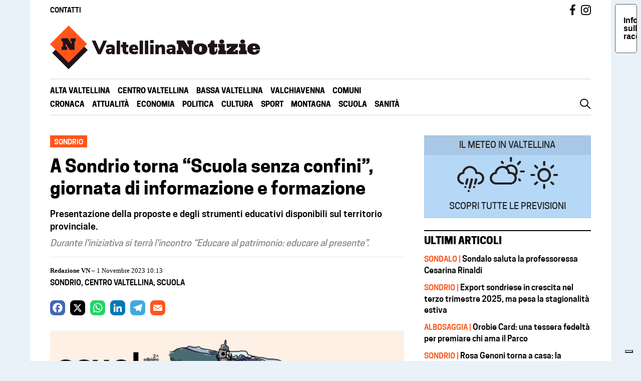

--- FILE ---
content_type: text/html; charset=UTF-8
request_url: https://www.valtellinanotizie.com/sondrio/a-sondrio-torna-scuola-senza-confini-giornata-di-informazione-e-formazione-619/
body_size: 11928
content:
<!doctype html>
<html lang="it-IT" id="html">
<head>
	<meta charset="UTF-8">
	<link rel="profile" href="https://gmpg.org/xfn/11">

	<meta name='robots' content='index, follow, max-image-preview:large, max-snippet:-1, max-video-preview:-1' />
	<style>img:is([sizes="auto" i], [sizes^="auto," i]) { contain-intrinsic-size: 3000px 1500px }</style>
	
	<!-- This site is optimized with the Yoast SEO Premium plugin v25.8 (Yoast SEO v25.8) - https://yoast.com/wordpress/plugins/seo/ -->
	<title>A Sondrio torna &quot;Scuola senza confini&quot;, giornata di informazione e formazione</title>
	<meta name="description" content="Presentazione della proposte e degli strumenti educativi disponibili sul territorio provinciale. Previsto anche un incontro" />
	<link rel="canonical" href="https://www.valtellinanotizie.com/sondrio/a-sondrio-torna-scuola-senza-confini-giornata-di-informazione-e-formazione-619/" />
	<meta property="og:locale" content="it_IT" />
	<meta property="og:type" content="article" />
	<meta property="og:title" content="A Sondrio torna &quot;Scuola senza confini&quot;, giornata di informazione e formazione" />
	<meta property="og:description" content="Presentazione della proposte e degli strumenti educativi disponibili sul territorio provinciale. Previsto anche un incontro" />
	<meta property="og:url" content="https://www.valtellinanotizie.com/sondrio/a-sondrio-torna-scuola-senza-confini-giornata-di-informazione-e-formazione-619/" />
	<meta property="og:site_name" content="ValtellinaNotizie.com" />
	<meta property="article:publisher" content="https://www.facebook.com/valtellinanotizie/" />
	<meta property="article:published_time" content="2023-11-01T10:13:45+00:00" />
	<meta property="article:modified_time" content="2024-09-06T23:45:56+00:00" />
	<meta property="og:image" content="https://www.valtellinanotizie.com/vn/wp-content/uploads/2023/11/scuola-senza-confini-locandina-2023-1.jpg" />
	<meta property="og:image:width" content="800" />
	<meta property="og:image:height" content="542" />
	<meta property="og:image:type" content="image/jpeg" />
	<meta name="author" content="Redazione VN" />
	<meta name="twitter:card" content="summary_large_image" />
	<meta name="twitter:label1" content="Scritto da" />
	<meta name="twitter:data1" content="Redazione VN" />
	<meta name="twitter:label2" content="Tempo di lettura stimato" />
	<meta name="twitter:data2" content="3 minuti" />
	<script type="application/ld+json" class="yoast-schema-graph">{"@context":"https://schema.org","@graph":[{"@type":"NewsArticle","@id":"https://www.valtellinanotizie.com/sondrio/a-sondrio-torna-scuola-senza-confini-giornata-di-informazione-e-formazione-619/#article","isPartOf":{"@id":"https://www.valtellinanotizie.com/sondrio/a-sondrio-torna-scuola-senza-confini-giornata-di-informazione-e-formazione-619/"},"author":{"name":"Redazione VN","@id":"https://www.valtellinanotizie.com/#/schema/person/4168e0f7c2a4bf7fc59e127ef0b64456"},"headline":"A Sondrio torna &#8220;Scuola senza confini&#8221;, giornata di informazione e formazione","datePublished":"2023-11-01T10:13:45+00:00","dateModified":"2024-09-06T23:45:56+00:00","mainEntityOfPage":{"@id":"https://www.valtellinanotizie.com/sondrio/a-sondrio-torna-scuola-senza-confini-giornata-di-informazione-e-formazione-619/"},"wordCount":330,"commentCount":0,"publisher":{"@id":"https://www.valtellinanotizie.com/#organization"},"image":{"@id":"https://www.valtellinanotizie.com/sondrio/a-sondrio-torna-scuola-senza-confini-giornata-di-informazione-e-formazione-619/#primaryimage"},"thumbnailUrl":"https://www.valtellinanotizie.com/vn/wp-content/uploads/2023/11/scuola-senza-confini-locandina-2023-1.jpg","articleSection":["Sondrio"],"inLanguage":"it-IT","copyrightYear":"2023","copyrightHolder":{"@id":"https://www.valtellinanotizie.com/#organization"}},{"@type":"WebPage","@id":"https://www.valtellinanotizie.com/sondrio/a-sondrio-torna-scuola-senza-confini-giornata-di-informazione-e-formazione-619/","url":"https://www.valtellinanotizie.com/sondrio/a-sondrio-torna-scuola-senza-confini-giornata-di-informazione-e-formazione-619/","name":"A Sondrio torna \"Scuola senza confini\", giornata di informazione e formazione","isPartOf":{"@id":"https://www.valtellinanotizie.com/#website"},"primaryImageOfPage":{"@id":"https://www.valtellinanotizie.com/sondrio/a-sondrio-torna-scuola-senza-confini-giornata-di-informazione-e-formazione-619/#primaryimage"},"image":{"@id":"https://www.valtellinanotizie.com/sondrio/a-sondrio-torna-scuola-senza-confini-giornata-di-informazione-e-formazione-619/#primaryimage"},"thumbnailUrl":"https://www.valtellinanotizie.com/vn/wp-content/uploads/2023/11/scuola-senza-confini-locandina-2023-1.jpg","datePublished":"2023-11-01T10:13:45+00:00","dateModified":"2024-09-06T23:45:56+00:00","description":"Presentazione della proposte e degli strumenti educativi disponibili sul territorio provinciale. Previsto anche un incontro","breadcrumb":{"@id":"https://www.valtellinanotizie.com/sondrio/a-sondrio-torna-scuola-senza-confini-giornata-di-informazione-e-formazione-619/#breadcrumb"},"inLanguage":"it-IT","potentialAction":[{"@type":"ReadAction","target":["https://www.valtellinanotizie.com/sondrio/a-sondrio-torna-scuola-senza-confini-giornata-di-informazione-e-formazione-619/"]}]},{"@type":"ImageObject","inLanguage":"it-IT","@id":"https://www.valtellinanotizie.com/sondrio/a-sondrio-torna-scuola-senza-confini-giornata-di-informazione-e-formazione-619/#primaryimage","url":"https://www.valtellinanotizie.com/vn/wp-content/uploads/2023/11/scuola-senza-confini-locandina-2023-1.jpg","contentUrl":"https://www.valtellinanotizie.com/vn/wp-content/uploads/2023/11/scuola-senza-confini-locandina-2023-1.jpg","width":800,"height":542,"caption":"scuola senza confini locandina 2023"},{"@type":"BreadcrumbList","@id":"https://www.valtellinanotizie.com/sondrio/a-sondrio-torna-scuola-senza-confini-giornata-di-informazione-e-formazione-619/#breadcrumb","itemListElement":[{"@type":"ListItem","position":1,"name":"Home","item":"https://www.valtellinanotizie.com/"},{"@type":"ListItem","position":2,"name":"A Sondrio torna &#8220;Scuola senza confini&#8221;, giornata di informazione e formazione"}]},{"@type":"WebSite","@id":"https://www.valtellinanotizie.com/#website","url":"https://www.valtellinanotizie.com/","name":"valtellinanotizie.com","description":"Quotidiano online di notizie, news, cronaca, attualità, sport, cultura della Valtellina e Valchiavenna","publisher":{"@id":"https://www.valtellinanotizie.com/#organization"},"alternateName":"VN","potentialAction":[{"@type":"SearchAction","target":{"@type":"EntryPoint","urlTemplate":"https://www.valtellinanotizie.com/?s={search_term_string}"},"query-input":{"@type":"PropertyValueSpecification","valueRequired":true,"valueName":"search_term_string"}}],"inLanguage":"it-IT"},{"@type":"NewsMediaOrganization","@id":"https://www.valtellinanotizie.com/#organization","name":"Valtellina Notizie","alternateName":"VN","url":"https://www.valtellinanotizie.com/","logo":{"@type":"ImageObject","inLanguage":"it-IT","@id":"https://www.valtellinanotizie.com/#/schema/logo/image/","url":"https://www.valtellinanotizie.com/vn/wp-content/uploads/2023/11/Logo-VN-SEO.png","contentUrl":"https://www.valtellinanotizie.com/vn/wp-content/uploads/2023/11/Logo-VN-SEO.png","width":696,"height":696,"caption":"Valtellina Notizie"},"image":{"@id":"https://www.valtellinanotizie.com/#/schema/logo/image/"},"sameAs":["https://www.facebook.com/valtellinanotizie/","https://www.instagram.com/valtellinanotizie/"],"email":"redazione@valtellinanotizie.com","telephone":"366 1439735","legalName":"Salca S.r.l.","foundingDate":"2011-01-01","vatID":"03329300135"},{"@type":"Person","@id":"https://www.valtellinanotizie.com/#/schema/person/4168e0f7c2a4bf7fc59e127ef0b64456","name":"Redazione VN","url":"https://www.valtellinanotizie.com/author/redazione-vn/"}]}</script>
	<!-- / Yoast SEO Premium plugin. -->


<link rel='dns-prefetch' href='//cdn.iubenda.com' />
<link rel='dns-prefetch' href='//static.addtoany.com' />
<link rel='dns-prefetch' href='//ajax.googleapis.com' />
<link rel='dns-prefetch' href='//cdn.jsdelivr.net' />
<link rel='dns-prefetch' href='//fonts.googleapis.com' />
<link rel="alternate" type="application/rss+xml" title="ValtellinaNotizie.com &raquo; Feed" href="https://www.valtellinanotizie.com/feed/" />
<link rel='stylesheet' id='wp-block-library-css' href='https://www.valtellinanotizie.com/vn/wp-includes/css/dist/block-library/style.min.css?ver=6.8.2' media='all' />
<style id='classic-theme-styles-inline-css'>
/*! This file is auto-generated */
.wp-block-button__link{color:#fff;background-color:#32373c;border-radius:9999px;box-shadow:none;text-decoration:none;padding:calc(.667em + 2px) calc(1.333em + 2px);font-size:1.125em}.wp-block-file__button{background:#32373c;color:#fff;text-decoration:none}
</style>
<style id='global-styles-inline-css'>
:root{--wp--preset--aspect-ratio--square: 1;--wp--preset--aspect-ratio--4-3: 4/3;--wp--preset--aspect-ratio--3-4: 3/4;--wp--preset--aspect-ratio--3-2: 3/2;--wp--preset--aspect-ratio--2-3: 2/3;--wp--preset--aspect-ratio--16-9: 16/9;--wp--preset--aspect-ratio--9-16: 9/16;--wp--preset--color--black: #000000;--wp--preset--color--cyan-bluish-gray: #abb8c3;--wp--preset--color--white: #ffffff;--wp--preset--color--pale-pink: #f78da7;--wp--preset--color--vivid-red: #cf2e2e;--wp--preset--color--luminous-vivid-orange: #ff6900;--wp--preset--color--luminous-vivid-amber: #fcb900;--wp--preset--color--light-green-cyan: #7bdcb5;--wp--preset--color--vivid-green-cyan: #00d084;--wp--preset--color--pale-cyan-blue: #8ed1fc;--wp--preset--color--vivid-cyan-blue: #0693e3;--wp--preset--color--vivid-purple: #9b51e0;--wp--preset--gradient--vivid-cyan-blue-to-vivid-purple: linear-gradient(135deg,rgba(6,147,227,1) 0%,rgb(155,81,224) 100%);--wp--preset--gradient--light-green-cyan-to-vivid-green-cyan: linear-gradient(135deg,rgb(122,220,180) 0%,rgb(0,208,130) 100%);--wp--preset--gradient--luminous-vivid-amber-to-luminous-vivid-orange: linear-gradient(135deg,rgba(252,185,0,1) 0%,rgba(255,105,0,1) 100%);--wp--preset--gradient--luminous-vivid-orange-to-vivid-red: linear-gradient(135deg,rgba(255,105,0,1) 0%,rgb(207,46,46) 100%);--wp--preset--gradient--very-light-gray-to-cyan-bluish-gray: linear-gradient(135deg,rgb(238,238,238) 0%,rgb(169,184,195) 100%);--wp--preset--gradient--cool-to-warm-spectrum: linear-gradient(135deg,rgb(74,234,220) 0%,rgb(151,120,209) 20%,rgb(207,42,186) 40%,rgb(238,44,130) 60%,rgb(251,105,98) 80%,rgb(254,248,76) 100%);--wp--preset--gradient--blush-light-purple: linear-gradient(135deg,rgb(255,206,236) 0%,rgb(152,150,240) 100%);--wp--preset--gradient--blush-bordeaux: linear-gradient(135deg,rgb(254,205,165) 0%,rgb(254,45,45) 50%,rgb(107,0,62) 100%);--wp--preset--gradient--luminous-dusk: linear-gradient(135deg,rgb(255,203,112) 0%,rgb(199,81,192) 50%,rgb(65,88,208) 100%);--wp--preset--gradient--pale-ocean: linear-gradient(135deg,rgb(255,245,203) 0%,rgb(182,227,212) 50%,rgb(51,167,181) 100%);--wp--preset--gradient--electric-grass: linear-gradient(135deg,rgb(202,248,128) 0%,rgb(113,206,126) 100%);--wp--preset--gradient--midnight: linear-gradient(135deg,rgb(2,3,129) 0%,rgb(40,116,252) 100%);--wp--preset--font-size--small: 13px;--wp--preset--font-size--medium: 20px;--wp--preset--font-size--large: 36px;--wp--preset--font-size--x-large: 42px;--wp--preset--spacing--20: 0.44rem;--wp--preset--spacing--30: 0.67rem;--wp--preset--spacing--40: 1rem;--wp--preset--spacing--50: 1.5rem;--wp--preset--spacing--60: 2.25rem;--wp--preset--spacing--70: 3.38rem;--wp--preset--spacing--80: 5.06rem;--wp--preset--shadow--natural: 6px 6px 9px rgba(0, 0, 0, 0.2);--wp--preset--shadow--deep: 12px 12px 50px rgba(0, 0, 0, 0.4);--wp--preset--shadow--sharp: 6px 6px 0px rgba(0, 0, 0, 0.2);--wp--preset--shadow--outlined: 6px 6px 0px -3px rgba(255, 255, 255, 1), 6px 6px rgba(0, 0, 0, 1);--wp--preset--shadow--crisp: 6px 6px 0px rgba(0, 0, 0, 1);}:where(.is-layout-flex){gap: 0.5em;}:where(.is-layout-grid){gap: 0.5em;}body .is-layout-flex{display: flex;}.is-layout-flex{flex-wrap: wrap;align-items: center;}.is-layout-flex > :is(*, div){margin: 0;}body .is-layout-grid{display: grid;}.is-layout-grid > :is(*, div){margin: 0;}:where(.wp-block-columns.is-layout-flex){gap: 2em;}:where(.wp-block-columns.is-layout-grid){gap: 2em;}:where(.wp-block-post-template.is-layout-flex){gap: 1.25em;}:where(.wp-block-post-template.is-layout-grid){gap: 1.25em;}.has-black-color{color: var(--wp--preset--color--black) !important;}.has-cyan-bluish-gray-color{color: var(--wp--preset--color--cyan-bluish-gray) !important;}.has-white-color{color: var(--wp--preset--color--white) !important;}.has-pale-pink-color{color: var(--wp--preset--color--pale-pink) !important;}.has-vivid-red-color{color: var(--wp--preset--color--vivid-red) !important;}.has-luminous-vivid-orange-color{color: var(--wp--preset--color--luminous-vivid-orange) !important;}.has-luminous-vivid-amber-color{color: var(--wp--preset--color--luminous-vivid-amber) !important;}.has-light-green-cyan-color{color: var(--wp--preset--color--light-green-cyan) !important;}.has-vivid-green-cyan-color{color: var(--wp--preset--color--vivid-green-cyan) !important;}.has-pale-cyan-blue-color{color: var(--wp--preset--color--pale-cyan-blue) !important;}.has-vivid-cyan-blue-color{color: var(--wp--preset--color--vivid-cyan-blue) !important;}.has-vivid-purple-color{color: var(--wp--preset--color--vivid-purple) !important;}.has-black-background-color{background-color: var(--wp--preset--color--black) !important;}.has-cyan-bluish-gray-background-color{background-color: var(--wp--preset--color--cyan-bluish-gray) !important;}.has-white-background-color{background-color: var(--wp--preset--color--white) !important;}.has-pale-pink-background-color{background-color: var(--wp--preset--color--pale-pink) !important;}.has-vivid-red-background-color{background-color: var(--wp--preset--color--vivid-red) !important;}.has-luminous-vivid-orange-background-color{background-color: var(--wp--preset--color--luminous-vivid-orange) !important;}.has-luminous-vivid-amber-background-color{background-color: var(--wp--preset--color--luminous-vivid-amber) !important;}.has-light-green-cyan-background-color{background-color: var(--wp--preset--color--light-green-cyan) !important;}.has-vivid-green-cyan-background-color{background-color: var(--wp--preset--color--vivid-green-cyan) !important;}.has-pale-cyan-blue-background-color{background-color: var(--wp--preset--color--pale-cyan-blue) !important;}.has-vivid-cyan-blue-background-color{background-color: var(--wp--preset--color--vivid-cyan-blue) !important;}.has-vivid-purple-background-color{background-color: var(--wp--preset--color--vivid-purple) !important;}.has-black-border-color{border-color: var(--wp--preset--color--black) !important;}.has-cyan-bluish-gray-border-color{border-color: var(--wp--preset--color--cyan-bluish-gray) !important;}.has-white-border-color{border-color: var(--wp--preset--color--white) !important;}.has-pale-pink-border-color{border-color: var(--wp--preset--color--pale-pink) !important;}.has-vivid-red-border-color{border-color: var(--wp--preset--color--vivid-red) !important;}.has-luminous-vivid-orange-border-color{border-color: var(--wp--preset--color--luminous-vivid-orange) !important;}.has-luminous-vivid-amber-border-color{border-color: var(--wp--preset--color--luminous-vivid-amber) !important;}.has-light-green-cyan-border-color{border-color: var(--wp--preset--color--light-green-cyan) !important;}.has-vivid-green-cyan-border-color{border-color: var(--wp--preset--color--vivid-green-cyan) !important;}.has-pale-cyan-blue-border-color{border-color: var(--wp--preset--color--pale-cyan-blue) !important;}.has-vivid-cyan-blue-border-color{border-color: var(--wp--preset--color--vivid-cyan-blue) !important;}.has-vivid-purple-border-color{border-color: var(--wp--preset--color--vivid-purple) !important;}.has-vivid-cyan-blue-to-vivid-purple-gradient-background{background: var(--wp--preset--gradient--vivid-cyan-blue-to-vivid-purple) !important;}.has-light-green-cyan-to-vivid-green-cyan-gradient-background{background: var(--wp--preset--gradient--light-green-cyan-to-vivid-green-cyan) !important;}.has-luminous-vivid-amber-to-luminous-vivid-orange-gradient-background{background: var(--wp--preset--gradient--luminous-vivid-amber-to-luminous-vivid-orange) !important;}.has-luminous-vivid-orange-to-vivid-red-gradient-background{background: var(--wp--preset--gradient--luminous-vivid-orange-to-vivid-red) !important;}.has-very-light-gray-to-cyan-bluish-gray-gradient-background{background: var(--wp--preset--gradient--very-light-gray-to-cyan-bluish-gray) !important;}.has-cool-to-warm-spectrum-gradient-background{background: var(--wp--preset--gradient--cool-to-warm-spectrum) !important;}.has-blush-light-purple-gradient-background{background: var(--wp--preset--gradient--blush-light-purple) !important;}.has-blush-bordeaux-gradient-background{background: var(--wp--preset--gradient--blush-bordeaux) !important;}.has-luminous-dusk-gradient-background{background: var(--wp--preset--gradient--luminous-dusk) !important;}.has-pale-ocean-gradient-background{background: var(--wp--preset--gradient--pale-ocean) !important;}.has-electric-grass-gradient-background{background: var(--wp--preset--gradient--electric-grass) !important;}.has-midnight-gradient-background{background: var(--wp--preset--gradient--midnight) !important;}.has-small-font-size{font-size: var(--wp--preset--font-size--small) !important;}.has-medium-font-size{font-size: var(--wp--preset--font-size--medium) !important;}.has-large-font-size{font-size: var(--wp--preset--font-size--large) !important;}.has-x-large-font-size{font-size: var(--wp--preset--font-size--x-large) !important;}
:where(.wp-block-post-template.is-layout-flex){gap: 1.25em;}:where(.wp-block-post-template.is-layout-grid){gap: 1.25em;}
:where(.wp-block-columns.is-layout-flex){gap: 2em;}:where(.wp-block-columns.is-layout-grid){gap: 2em;}
:root :where(.wp-block-pullquote){font-size: 1.5em;line-height: 1.6;}
</style>
<link rel='stylesheet' id='contact-form-7-css' href='https://www.valtellinanotizie.com/vn/wp-content/plugins/contact-form-7/includes/css/styles.css?ver=6.1.1' media='all' />
<link rel='stylesheet' id='gn-frontend-gnfollow-style-css' href='https://www.valtellinanotizie.com/vn/wp-content/plugins/gn-publisher/assets/css/gn-frontend-gnfollow.min.css?ver=1.5.23' media='all' />
<link rel='stylesheet' id='weather-atlas-public-css' href='https://www.valtellinanotizie.com/vn/wp-content/plugins/weather-atlas/public/css/weather-atlas-public.min.css?ver=3.0.4' media='all' />
<link rel='stylesheet' id='weather-icons-css' href='https://www.valtellinanotizie.com/vn/wp-content/plugins/weather-atlas/public/font/weather-icons/weather-icons.min.css?ver=3.0.4' media='all' />
<link rel='stylesheet' id='wpb-google-fonts-css' href='//fonts.googleapis.com/css?family=Open+Sans&#038;ver=6.8.2' media='all' />
<link rel='stylesheet' id='valtellinanotizie2023-style-css' href='https://www.valtellinanotizie.com/vn/wp-content/themes/valtellinanotizie2023/style.css?ver=1.0.0' media='all' />
<link rel='stylesheet' id='fancybox-cdn-css' href='https://cdn.jsdelivr.net/npm/@fancyapps/ui@5.0/dist/fancybox/fancybox.css' media='all' />
<link rel='stylesheet' id='arve-css' href='https://www.valtellinanotizie.com/vn/wp-content/plugins/advanced-responsive-video-embedder/build/main.css?ver=10.6.14' media='all' />
<link rel='stylesheet' id='addtoany-css' href='https://www.valtellinanotizie.com/vn/wp-content/plugins/add-to-any/addtoany.min.css?ver=1.16' media='all' />

<script  type="text/javascript" class=" _iub_cs_skip" id="iubenda-head-inline-scripts-0">
var _iub = _iub || [];
_iub.csConfiguration = {"askConsentAtCookiePolicyUpdate":true,"countryDetection":true,"enableFadp":true,"enableLgpd":true,"enableTcf":true,"enableUspr":true,"floatingPreferencesButtonDisplay":"bottom-right","googleAdditionalConsentMode":true,"lgpdAppliesGlobally":false,"perPurposeConsent":true,"siteId":3368452,"tcfPurposes":{"2":"consent_only","7":"consent_only","8":"consent_only","9":"consent_only","10":"consent_only","11":"consent_only"},"whitelabel":false,"cookiePolicyId":47498066,"lang":"it", "banner":{ "acceptButtonColor":"#FF551B","acceptButtonDisplay":true,"closeButtonDisplay":false,"customizeButtonCaptionColor":"#222222","customizeButtonColor":"#CCCCCC","customizeButtonDisplay":true,"explicitWithdrawal":true,"listPurposes":true,"position":"float-bottom-center","rejectButtonColor":"#FF551B","rejectButtonDisplay":true }};
</script>
<script  type="text/javascript" class=" _iub_cs_skip" src="//cdn.iubenda.com/cs/tcf/stub-v2.js?ver=3.12.4" id="iubenda-head-scripts-1-js"></script>
<script  type="text/javascript" class=" _iub_cs_skip" src="//cdn.iubenda.com/cs/tcf/safe-tcf-v2.js?ver=3.12.4" id="iubenda-head-scripts-2-js"></script>
<script  type="text/javascript" class=" _iub_cs_skip" src="//cdn.iubenda.com/cs/gpp/stub.js?ver=3.12.4" id="iubenda-head-scripts-3-js"></script>
<script  type="text/javascript" charset="UTF-8" async="" class=" _iub_cs_skip" src="//cdn.iubenda.com/cs/iubenda_cs.js?ver=3.12.4" id="iubenda-head-scripts-4-js"></script>
<script id="addtoany-core-js-before">
window.a2a_config=window.a2a_config||{};a2a_config.callbacks=[];a2a_config.overlays=[];a2a_config.templates={};a2a_localize = {
	Share: "Condividi",
	Save: "Salva",
	Subscribe: "Abbonati",
	Email: "Email",
	Bookmark: "Segnalibro",
	ShowAll: "espandi",
	ShowLess: "comprimi",
	FindServices: "Trova servizi",
	FindAnyServiceToAddTo: "Trova subito un servizio da aggiungere",
	PoweredBy: "Powered by",
	ShareViaEmail: "Condividi via email",
	SubscribeViaEmail: "Iscriviti via email",
	BookmarkInYourBrowser: "Aggiungi ai segnalibri",
	BookmarkInstructions: "Premi Ctrl+D o \u2318+D per mettere questa pagina nei preferiti",
	AddToYourFavorites: "Aggiungi ai favoriti",
	SendFromWebOrProgram: "Invia da qualsiasi indirizzo email o programma di posta elettronica",
	EmailProgram: "Programma di posta elettronica",
	More: "Di più&#8230;",
	ThanksForSharing: "Grazie per la condivisione!",
	ThanksForFollowing: "Thanks for following!"
};

a2a_config.icon_color="transparent,#ffffff";
</script>
<script defer src="https://static.addtoany.com/menu/page.js" id="addtoany-core-js"></script>
<script src="https://ajax.googleapis.com/ajax/libs/jquery/1.8/jquery.min.js" id="jquery-js"></script>
<script defer src="https://www.valtellinanotizie.com/vn/wp-content/plugins/add-to-any/addtoany.min.js?ver=1.1" id="addtoany-jquery-js"></script>

<!-- This site is using AdRotate Professional v5.23.1 to display their advertisements - https://ajdg.solutions/ -->
<!-- AdRotate CSS -->
<style type="text/css" media="screen">
	.g { margin:0px; padding:0px; overflow:hidden; line-height:1; zoom:1; }
	.g img { height:auto; }
	.g-col { position:relative; float:left; }
	.g-col:first-child { margin-left: 0; }
	.g-col:last-child { margin-right: 0; }
	.g-wall { display:block; position:fixed; left:0; top:0; width:100%; height:100%; z-index:-1; }
	.woocommerce-page .g, .bbpress-wrapper .g { margin: 20px auto; clear:both; }
	.g-4 { margin:0px 0px 0px 0px; width:100%; max-width:1068px; height:100%; max-height:240px; }
	@media only screen and (max-width: 480px) {
		.g-col, .g-dyn, .g-single { width:100%; margin-left:0; margin-right:0; }
		.woocommerce-page .g, .bbpress-wrapper .g { margin: 10px auto; }
	}
</style>
<!-- /AdRotate CSS -->

<noscript><style>.lazyload[data-src]{display:none !important;}</style></noscript><style>.lazyload{background-image:none !important;}.lazyload:before{background-image:none !important;}</style>	
  	<meta name="viewport" content="width=device-width, initial-scale=1, maximum-scale=1">
	<meta name="format-detection" content="telephone=no">

	<link rel="apple-touch-icon" sizes="180x180" href="/apple-touch-icon.png">
	<link rel="icon" type="image/png" sizes="32x32" href="/favicon-32x32.png">
	<link rel="icon" type="image/png" sizes="16x16" href="/favicon-16x16.png">
	<link rel="manifest" href="/site.webmanifest">
	<link rel="mask-icon" href="/safari-pinned-tab.svg" color="#ff551b">
	<meta name="msapplication-TileColor" content="#ffffff">
	<meta name="theme-color" content="#ffffff">
	
	<!-- Google tag (gtag.js) -->
<script async src="https://www.googletagmanager.com/gtag/js?id=G-K870TXFQRH"></script>
<script>
  window.dataLayer = window.dataLayer || [];
  function gtag(){dataLayer.push(arguments);}
  gtag('js', new Date());


  gtag('config', 'G-K870TXFQRH');
</script>
	
</head>

<body class="wp-singular post-template-default single single-post postid-619 single-format-standard wp-theme-valtellinanotizie2023 custom">
	
	
		<div class="adv-banner domination">
		<!-- O non ci sono banner, sono disabilitati o nessuno qualificato per questa posizione! -->	</div><!-- /adv-banner -->
		
	<div id="container">
		<div class="contents">
		
			<!-- inizio preheader -->
			<div id="preheader"> 

				<div class="col_1-2">
					<p><a href="https://www.valtellinanotizie.com/contatti/">CONTATTI</a></p>
				</div><!-- /col -->

				<div class="col_1-2 socials">
					<ul>
						
		
												
																<li><a href="https://www.facebook.com/valtellinanotizie/" target="_blank"><span class="icon-facebook"></span></a></li></li>
																																<li><a href="https://www.instagram.com/valtellinanotizie/" target="_blank"><span class="icon-instagram"></span></a></li></li>
																								


					</ul>
				</div><!-- /col -->

			</div>
			<!-- /preheader -->


			<!-- inizio header -->
			<div id="header"> 

				<div class="col_1-1 testata">
					
					<div class="mobileNav"><a id="mobileNavIcon" href="#"><span class="icon-menu"></span></a></div>
					
						<div class="logo">
							<a href="https://www.valtellinanotizie.com">
								<img src="[data-uri]" alt="Valtellinanotizie" data-src="https://www.valtellinanotizie.com/vn/wp-content/themes/valtellinanotizie2023/images/logo-valtellinanotizie.png" decoding="async" class="lazyload" data-eio-rwidth="822" data-eio-rheight="170"><noscript><img src="https://www.valtellinanotizie.com/vn/wp-content/themes/valtellinanotizie2023/images/logo-valtellinanotizie.png" alt="Valtellinanotizie" data-eio="l"></noscript>
							</a>
						</div><!-- /logo -->

						<div class="adv-banner manchette desktop">
							
														
								<!-- O non ci sono banner, sono disabilitati o nessuno qualificato per questa posizione! -->
														

						</div><!-- /adv-banner -->

					
					<div class="menu-cerca">
						<a href="https://www.valtellinanotizie.com/cerca/"><span class="icon-lente"></span></a>
					</div>
					
				</div><!-- /col -->

				<div class="col_1-1 nav-container">

					<div class="navigator">
						<ul id="menu-comuni" class="comuni"><li id="menu-item-13125" class="menu-item menu-item-type-taxonomy menu-item-object-zona menu-item-13125"><a href="https://www.valtellinanotizie.com/zona/alta-valtellina/">Alta Valtellina</a></li>
<li id="menu-item-13124" class="menu-item menu-item-type-taxonomy menu-item-object-zona current-post-ancestor current-menu-parent current-post-parent menu-item-13124"><a href="https://www.valtellinanotizie.com/zona/centro-valtellina/">Centro Valtellina</a></li>
<li id="menu-item-13126" class="menu-item menu-item-type-taxonomy menu-item-object-zona menu-item-13126"><a href="https://www.valtellinanotizie.com/zona/bassa-valtellina/">Bassa Valtellina</a></li>
<li id="menu-item-13127" class="menu-item menu-item-type-taxonomy menu-item-object-zona menu-item-13127"><a href="https://www.valtellinanotizie.com/zona/valchiavenna/">Valchiavenna</a></li>
<li id="menu-item-54" class="menu-item menu-item-type-post_type menu-item-object-page menu-item-54"><a href="https://www.valtellinanotizie.com/comuni/">Comuni</a></li>
</ul>						<ul id="menu-tematiche" class="menu-primario"><li id="menu-item-13129" class="menu-item menu-item-type-taxonomy menu-item-object-sezione menu-item-13129"><a href="https://www.valtellinanotizie.com/sezione/cronaca/">Cronaca</a></li>
<li id="menu-item-13128" class="menu-item menu-item-type-taxonomy menu-item-object-sezione menu-item-13128"><a href="https://www.valtellinanotizie.com/sezione/attualita/">Attualità</a></li>
<li id="menu-item-13131" class="menu-item menu-item-type-taxonomy menu-item-object-sezione menu-item-13131"><a href="https://www.valtellinanotizie.com/sezione/economia/">Economia</a></li>
<li id="menu-item-13136" class="menu-item menu-item-type-taxonomy menu-item-object-sezione menu-item-13136"><a href="https://www.valtellinanotizie.com/sezione/politica/">Politica</a></li>
<li id="menu-item-13132" class="menu-item menu-item-type-taxonomy menu-item-object-sezione menu-item-13132"><a href="https://www.valtellinanotizie.com/sezione/cultura/">Cultura</a></li>
<li id="menu-item-13130" class="menu-item menu-item-type-taxonomy menu-item-object-sezione menu-item-13130"><a href="https://www.valtellinanotizie.com/sezione/sport/">Sport</a></li>
<li id="menu-item-13133" class="menu-item menu-item-type-taxonomy menu-item-object-sezione menu-item-13133"><a href="https://www.valtellinanotizie.com/sezione/montagna/">Montagna</a></li>
<li id="menu-item-13134" class="menu-item menu-item-type-taxonomy menu-item-object-sezione current-post-ancestor current-menu-parent current-post-parent menu-item-13134"><a href="https://www.valtellinanotizie.com/sezione/scuola/">Scuola</a></li>
<li id="menu-item-13135" class="menu-item menu-item-type-taxonomy menu-item-object-sezione menu-item-13135"><a href="https://www.valtellinanotizie.com/sezione/sanita/">Sanità</a></li>
</ul>						<div class="menu-cerca">
							<a href="https://www.valtellinanotizie.com/cerca/"><span class="icon-lente"></span></a>
						</div>
						
						<div class="socials">
							<ul>
								
		
						
		
												
																<li><a href="https://www.facebook.com/valtellinanotizie/" target="_blank"><span class="icon-facebook"></span></a></li></li>
																																<li><a href="https://www.instagram.com/valtellinanotizie/" target="_blank"><span class="icon-instagram"></span></a></li></li>
																								


												<li><a href="mailto:redazione@valtellinanotizie.com" target="_blank"><span class="icon-mail"></span></a></li></li>
						


							</ul>
						</div><!-- /socials -->

					</div><!-- /navigator -->
				</div><!-- /nav-container -->

								
				<div class="col_1-1 adv">
					<div class="adv-banner desktop pushbar">
												
							<!-- O non ci sono banner, sono disabilitati o nessuno qualificato per questa posizione! -->						
												
						
					</div><!-- /adv-banner -->
					
								
					<div class="adv-banner mobile">
												
							<!-- O non ci sono banner, sono disabilitati o nessuno qualificato per questa posizione! -->						
												
					</div><!-- /adv-banner -->
					

				</div><!-- /col -->

				
			

				  

			</div>
			<!-- /header -->
			<!-- inizio page -->
			<div id="page">

				<div class="col_2-3 leftcol">

					
					<div class="row title">
            
<span class="label">
  Sondrio</span>
						<h1> A Sondrio torna &#8220;Scuola senza confini&#8221;, giornata di informazione e formazione</h1>
            <h2 class="subtitle--article">Presentazione della proposte e degli strumenti educativi disponibili sul territorio provinciale.</h2><h3 class="summary--article">Durante l'iniziativa si terrà l'incontro “Educare al patrimonio: educare al presente”.</h3>            <p class="details"><strong>Redazione VN</strong> – 1 Novembre 2023 10:13</p>

						<p class="tags">
              <a href="https://www.valtellinanotizie.com/sondrio/">Sondrio</a>, <a href="https://www.valtellinanotizie.com/zona/centro-valtellina/">Centro Valtellina</a>, <a href="https://www.valtellinanotizie.com/sezione/scuola/">Scuola</a>            </p>

						<div class="socials-share">
							<div class="addtoany_shortcode"><div class="a2a_kit a2a_kit_size_30 addtoany_list" data-a2a-url="https://www.valtellinanotizie.com/sondrio/a-sondrio-torna-scuola-senza-confini-giornata-di-informazione-e-formazione-619/" data-a2a-title="A Sondrio torna “Scuola senza confini”, giornata di informazione e formazione"><a class="a2a_button_facebook" href="https://www.addtoany.com/add_to/facebook?linkurl=https%3A%2F%2Fwww.valtellinanotizie.com%2Fsondrio%2Fa-sondrio-torna-scuola-senza-confini-giornata-di-informazione-e-formazione-619%2F&amp;linkname=A%20Sondrio%20torna%20%E2%80%9CScuola%20senza%20confini%E2%80%9D%2C%20giornata%20di%20informazione%20e%20formazione" title="Facebook" rel="nofollow noopener" target="_blank"></a><a class="a2a_button_x" href="https://www.addtoany.com/add_to/x?linkurl=https%3A%2F%2Fwww.valtellinanotizie.com%2Fsondrio%2Fa-sondrio-torna-scuola-senza-confini-giornata-di-informazione-e-formazione-619%2F&amp;linkname=A%20Sondrio%20torna%20%E2%80%9CScuola%20senza%20confini%E2%80%9D%2C%20giornata%20di%20informazione%20e%20formazione" title="X" rel="nofollow noopener" target="_blank"></a><a class="a2a_button_whatsapp" href="https://www.addtoany.com/add_to/whatsapp?linkurl=https%3A%2F%2Fwww.valtellinanotizie.com%2Fsondrio%2Fa-sondrio-torna-scuola-senza-confini-giornata-di-informazione-e-formazione-619%2F&amp;linkname=A%20Sondrio%20torna%20%E2%80%9CScuola%20senza%20confini%E2%80%9D%2C%20giornata%20di%20informazione%20e%20formazione" title="WhatsApp" rel="nofollow noopener" target="_blank"></a><a class="a2a_button_linkedin" href="https://www.addtoany.com/add_to/linkedin?linkurl=https%3A%2F%2Fwww.valtellinanotizie.com%2Fsondrio%2Fa-sondrio-torna-scuola-senza-confini-giornata-di-informazione-e-formazione-619%2F&amp;linkname=A%20Sondrio%20torna%20%E2%80%9CScuola%20senza%20confini%E2%80%9D%2C%20giornata%20di%20informazione%20e%20formazione" title="LinkedIn" rel="nofollow noopener" target="_blank"></a><a class="a2a_button_telegram" href="https://www.addtoany.com/add_to/telegram?linkurl=https%3A%2F%2Fwww.valtellinanotizie.com%2Fsondrio%2Fa-sondrio-torna-scuola-senza-confini-giornata-di-informazione-e-formazione-619%2F&amp;linkname=A%20Sondrio%20torna%20%E2%80%9CScuola%20senza%20confini%E2%80%9D%2C%20giornata%20di%20informazione%20e%20formazione" title="Telegram" rel="nofollow noopener" target="_blank"></a><a class="a2a_button_email" href="https://www.addtoany.com/add_to/email?linkurl=https%3A%2F%2Fwww.valtellinanotizie.com%2Fsondrio%2Fa-sondrio-torna-scuola-senza-confini-giornata-di-informazione-e-formazione-619%2F&amp;linkname=A%20Sondrio%20torna%20%E2%80%9CScuola%20senza%20confini%E2%80%9D%2C%20giornata%20di%20informazione%20e%20formazione" title="Email" rel="nofollow noopener" target="_blank"></a></div></div>						</div>
					</div><!-- /title -->

					<div class="adv-banner single desktop">
						<!-- O non ci sono banner, sono disabilitati o nessuno qualificato per questa posizione! -->					</div><!-- /adv-banner -->

					<div class="adv-banner single mobile">
						<!-- O non ci sono banner, sono disabilitati o nessuno qualificato per questa posizione! -->					</div><!-- /adv-banner -->

                      <div class="thumb">
              <figure>
                <img width="800" height="542" src="[data-uri]" class="attachment-post-thumbnail size-post-thumbnail wp-post-image lazyload" alt="scuola senza confini locandina 2023" decoding="async" fetchpriority="high"   data-src="https://www.valtellinanotizie.com/vn/wp-content/uploads/2023/11/scuola-senza-confini-locandina-2023-1.jpg" data-srcset="https://www.valtellinanotizie.com/vn/wp-content/uploads/2023/11/scuola-senza-confini-locandina-2023-1.jpg 800w, https://www.valtellinanotizie.com/vn/wp-content/uploads/2023/11/scuola-senza-confini-locandina-2023-1-768x520.jpg 768w" data-sizes="auto" data-eio-rwidth="800" data-eio-rheight="542" /><noscript><img width="800" height="542" src="https://www.valtellinanotizie.com/vn/wp-content/uploads/2023/11/scuola-senza-confini-locandina-2023-1.jpg" class="attachment-post-thumbnail size-post-thumbnail wp-post-image" alt="scuola senza confini locandina 2023" decoding="async" fetchpriority="high" srcset="https://www.valtellinanotizie.com/vn/wp-content/uploads/2023/11/scuola-senza-confini-locandina-2023-1.jpg 800w, https://www.valtellinanotizie.com/vn/wp-content/uploads/2023/11/scuola-senza-confini-locandina-2023-1-768x520.jpg 768w" sizes="(max-width: 800px) 100vw, 800px" data-eio="l" /></noscript>              </figure>
            </div>
          
					<div class="row entry-content">

						<p>SONDRIO &#8211; Appuntamento da segnare in rosso sull&#8217;agenda quello di <strong>sabato 11 novembre</strong> per tutti i docenti e le persone interessate al &#8220;mondo scuola&#8221; con il ritorno dell&#8217;iniziativa <strong>&#8220;Scuola senza confini&#8221;</strong>, che si svolgerà<strong> a Castello Masegra (Sondrio),</strong> iniziativa dedicata alla presentazione delle proposte e degli strumenti educativi disponibili su tutto il territorio provinciale.</p>
<p>&#8220;Si tratta di un’occasione di informazione e formazione, ma anche un momento di confronto, di scambio e condivisione di esperienze e buone pratiche. Un tema che riteniamo cruciale quello dell&#8217;educazione al patrimonio, per questo auspichiamo una grande partecipazione&#8221;, fanno sapere gli organizzatori.</p><div class="adv-banner single2 desktop"><!-- O non ci sono banner, sono disabilitati o nessuno qualificato per questa posizione! --></div><div class="adv-banner single2 mobile"><!-- O non ci sono banner, sono disabilitati o nessuno qualificato per questa posizione! --></div>
<p>Dalle 15.00 alle 18.00 ci saranno gli stand informativi dei vari soggetti promotori dedicati ai progetti di educazione al patrimonio previsti per l’anno scolastico 2023/24; mentre a partire dalle 16.00 fino alle 17.00 si terrà un incontro formativo con l’educatrice museale <strong>Giulia Bogialli</strong>, diplomata in Servizi educativi per il patrimonio artistico dei musei storici e di arti visive (Università Cattolica del Sacro Cuore), dal titolo “<strong>Educare al patrimonio: educare al presente</strong>” (al termine dell’incontro verrà rilasciato un attestato di partecipazione).</p>
<p>L’iniziativa è stata organizzata da un’ampia rete di soggetti da anni attivi sul territorio della Provincia di Sondrio nella realizzazione di percorsi educativi rivolti alle scuole: la Direzione regionale musei Lombardia (con il Museo di Palazzo Besta di Teglio), la Provincia di Sondrio (con il Sistema bibliotecario e museale della Valtellina), la Comunità Montana Valtellina di Sondrio (con il progetto “Le radici di una identità”, la Riserva Naturale “Bosco dei Bordighi” e il Distretto biologico della Valtellina), la Comunità Montana della Valchiavenna (con il Sistema bibliotecario e museale della Valchiavenna), il Comune di Sondrio (con i Musei Civici MVSA, CAST e MuMiVV), il Parco delle Orobie Valtellinesi, il Parco Nazionale dello Stelvio, il Parco delle incisioni rupestri di Grosio e Grosotto e la collaborazione dell’Ufficio Scolastico Territoriale di Sondrio.</p>
<p>L&#8217;evento è gratuito e si terrà anche in caso di maltempo.</p>
<p><img decoding="async" class="size-large wp-image-620 aligncenter lazyload" src="[data-uri]" alt="scuola senza confini locandina 2023" width="640" height="453"   data-src="https://www.valtellinanotizie.com/vn/wp-content/uploads/2023/11/scuola-senza-confini-locandina-2023-1080x764.jpg" data-srcset="https://www.valtellinanotizie.com/vn/wp-content/uploads/2023/11/scuola-senza-confini-locandina-2023-1080x764.jpg 1080w, https://www.valtellinanotizie.com/vn/wp-content/uploads/2023/11/scuola-senza-confini-locandina-2023-768x543.jpg 768w, https://www.valtellinanotizie.com/vn/wp-content/uploads/2023/11/scuola-senza-confini-locandina-2023-1536x1086.jpg 1536w, https://www.valtellinanotizie.com/vn/wp-content/uploads/2023/11/scuola-senza-confini-locandina-2023.jpg 2048w" data-sizes="auto" data-eio-rwidth="1080" data-eio-rheight="764" /><noscript><img decoding="async" class="size-large wp-image-620 aligncenter" src="https://www.valtellinanotizie.com/vn/wp-content/uploads/2023/11/scuola-senza-confini-locandina-2023-1080x764.jpg" alt="scuola senza confini locandina 2023" width="640" height="453" srcset="https://www.valtellinanotizie.com/vn/wp-content/uploads/2023/11/scuola-senza-confini-locandina-2023-1080x764.jpg 1080w, https://www.valtellinanotizie.com/vn/wp-content/uploads/2023/11/scuola-senza-confini-locandina-2023-768x543.jpg 768w, https://www.valtellinanotizie.com/vn/wp-content/uploads/2023/11/scuola-senza-confini-locandina-2023-1536x1086.jpg 1536w, https://www.valtellinanotizie.com/vn/wp-content/uploads/2023/11/scuola-senza-confini-locandina-2023.jpg 2048w" sizes="(max-width: 640px) 100vw, 640px" data-eio="l" /></noscript></p>

					</div><!-- /entry-content -->


					<div class="adv-banner single desktop">
						<!-- O non ci sono banner, sono disabilitati o nessuno qualificato per questa posizione! -->					</div><!-- /adv-banner -->

					<div class="adv-banner single mobile">
						<!-- O non ci sono banner, sono disabilitati o nessuno qualificato per questa posizione! -->					</div><!-- /adv-banner -->


					<div class="row detailfooter">

						<div class="socials-share">
							<div class="addtoany_shortcode"><div class="a2a_kit a2a_kit_size_30 addtoany_list" data-a2a-url="https://www.valtellinanotizie.com/sondrio/a-sondrio-torna-scuola-senza-confini-giornata-di-informazione-e-formazione-619/" data-a2a-title="A Sondrio torna “Scuola senza confini”, giornata di informazione e formazione"><a class="a2a_button_facebook" href="https://www.addtoany.com/add_to/facebook?linkurl=https%3A%2F%2Fwww.valtellinanotizie.com%2Fsondrio%2Fa-sondrio-torna-scuola-senza-confini-giornata-di-informazione-e-formazione-619%2F&amp;linkname=A%20Sondrio%20torna%20%E2%80%9CScuola%20senza%20confini%E2%80%9D%2C%20giornata%20di%20informazione%20e%20formazione" title="Facebook" rel="nofollow noopener" target="_blank"></a><a class="a2a_button_x" href="https://www.addtoany.com/add_to/x?linkurl=https%3A%2F%2Fwww.valtellinanotizie.com%2Fsondrio%2Fa-sondrio-torna-scuola-senza-confini-giornata-di-informazione-e-formazione-619%2F&amp;linkname=A%20Sondrio%20torna%20%E2%80%9CScuola%20senza%20confini%E2%80%9D%2C%20giornata%20di%20informazione%20e%20formazione" title="X" rel="nofollow noopener" target="_blank"></a><a class="a2a_button_whatsapp" href="https://www.addtoany.com/add_to/whatsapp?linkurl=https%3A%2F%2Fwww.valtellinanotizie.com%2Fsondrio%2Fa-sondrio-torna-scuola-senza-confini-giornata-di-informazione-e-formazione-619%2F&amp;linkname=A%20Sondrio%20torna%20%E2%80%9CScuola%20senza%20confini%E2%80%9D%2C%20giornata%20di%20informazione%20e%20formazione" title="WhatsApp" rel="nofollow noopener" target="_blank"></a><a class="a2a_button_linkedin" href="https://www.addtoany.com/add_to/linkedin?linkurl=https%3A%2F%2Fwww.valtellinanotizie.com%2Fsondrio%2Fa-sondrio-torna-scuola-senza-confini-giornata-di-informazione-e-formazione-619%2F&amp;linkname=A%20Sondrio%20torna%20%E2%80%9CScuola%20senza%20confini%E2%80%9D%2C%20giornata%20di%20informazione%20e%20formazione" title="LinkedIn" rel="nofollow noopener" target="_blank"></a><a class="a2a_button_telegram" href="https://www.addtoany.com/add_to/telegram?linkurl=https%3A%2F%2Fwww.valtellinanotizie.com%2Fsondrio%2Fa-sondrio-torna-scuola-senza-confini-giornata-di-informazione-e-formazione-619%2F&amp;linkname=A%20Sondrio%20torna%20%E2%80%9CScuola%20senza%20confini%E2%80%9D%2C%20giornata%20di%20informazione%20e%20formazione" title="Telegram" rel="nofollow noopener" target="_blank"></a><a class="a2a_button_email" href="https://www.addtoany.com/add_to/email?linkurl=https%3A%2F%2Fwww.valtellinanotizie.com%2Fsondrio%2Fa-sondrio-torna-scuola-senza-confini-giornata-di-informazione-e-formazione-619%2F&amp;linkname=A%20Sondrio%20torna%20%E2%80%9CScuola%20senza%20confini%E2%80%9D%2C%20giornata%20di%20informazione%20e%20formazione" title="Email" rel="nofollow noopener" target="_blank"></a></div></div>						</div><!-- /socials-share -->
					</div><!-- /row -->


				</div><!-- /col -->

				
				<div class="col_1-3 rightcol">
					

			 

					<div class="adv-banner desktop">
						<!-- O non ci sono banner, sono disabilitati o nessuno qualificato per questa posizione! -->					</div><!-- /adv-banner -->
					
					<div class="adv-banner mobile">
						<!-- O non ci sono banner, sono disabilitati o nessuno qualificato per questa posizione! -->					</div><!-- /adv-banner -->
					
					<div class="adv-banner desktop">
						<!-- O non ci sono banner, sono disabilitati o nessuno qualificato per questa posizione! -->					</div><!-- /adv-banner -->
					
					<div class="adv-banner mobile">
						<!-- O non ci sono banner, sono disabilitati o nessuno qualificato per questa posizione! -->					</div><!-- /adv-banner -->
					
					<div class="adv-banner desktop">
						<!-- O non ci sono banner, sono disabilitati o nessuno qualificato per questa posizione! -->					</div><!-- /adv-banner -->
					
					<div class="adv-banner mobile">
						<!-- O non ci sono banner, sono disabilitati o nessuno qualificato per questa posizione! -->					</div><!-- /adv-banner -->
					

					
		
					<div class="row meteo">
						<a href="https://www.valtellinanotizie.com/meteo/">
							<div class="weather-atlas-wrapper">
								<div class="weather-atlas-header">Il meteo in Valtellina</div>
								<div class="weather-atlas-body">
									<div class="current_temp">
										<i class="wi wi-fw wi-weather-10">
										</i>
										<i class="wi wi-fw wi-weather-28">
										</i>
										<i class="wi wi-fw wi-weather-32">
										</i>
									</div>
								</div>
								<div class="current_text">Scopri tutte le previsioni</div>
							</div>
						</a>
					</div><!-- /row -->

					
					
					<div class="adv-banner desktop">
						<!-- O non ci sono banner, sono disabilitati o nessuno qualificato per questa posizione! -->					</div><!-- /adv-banner -->
					
					<div class="adv-banner mobile">
						<!-- O non ci sono banner, sono disabilitati o nessuno qualificato per questa posizione! -->					</div><!-- /adv-banner -->
					
					<div class="adv-banner desktop">
						<!-- O non ci sono banner, sono disabilitati o nessuno qualificato per questa posizione! -->					</div><!-- /adv-banner -->
					
					<div class="adv-banner mobile">
						<!-- O non ci sono banner, sono disabilitati o nessuno qualificato per questa posizione! -->					</div><!-- /adv-banner -->
					
					<div class="adv-banner desktop">
						<!-- O non ci sono banner, sono disabilitati o nessuno qualificato per questa posizione! -->					</div><!-- /adv-banner -->
					
					<div class="adv-banner mobile">
						<!-- O non ci sono banner, sono disabilitati o nessuno qualificato per questa posizione! -->					</div><!-- /adv-banner -->
					
					
					

					<div class="row ultimiarticoli topborder">
						<h6>Ultimi articoli</h6>

						<ul>
															<li><a href="https://www.valtellinanotizie.com/sondalo/sondalo-saluta-la-professoressa-cesarina-rinaldi-41691/">
																		<span class="comune">
									Sondalo |</span> Sondalo saluta la professoressa Cesarina Rinaldi</a></li>
															<li><a href="https://www.valtellinanotizie.com/sondrio/export-sondriese-in-crescita-nel-terzo-trimestre-2025-ma-pesa-la-stagionalita-estiva-41689/">
																		<span class="comune">
									Sondrio |</span> Export sondriese in crescita nel terzo trimestre 2025, ma pesa la stagionalità estiva</a></li>
															<li><a href="https://www.valtellinanotizie.com/albosaggia/orobie-card-una-tessera-fedelta-per-premiare-chi-ama-il-parco-41685/">
																		<span class="comune">
									Albosaggia |</span> Orobie Card: una tessera fedeltà per premiare chi ama il Parco</a></li>
															<li><a href="https://www.valtellinanotizie.com/sondrio/rosa-genoni-torna-a-casa-la-valtellina-rende-omaggio-alla-madre-del-made-in-italy-41679/">
																		<span class="comune">
									Sondrio |</span> Rosa Genoni torna a casa: la Valtellina rende omaggio alla madre del Made in Italy</a></li>
															<li><a href="https://www.valtellinanotizie.com/piuro/piuro-riapre-lufficio-postale-di-borgonuovo-locali-rinnovati-grazie-ai-fondi-pnrr-41677/">
																		<span class="comune">
									Piuro |</span> Piuro. Riapre l’ufficio postale di Borgonuovo: locali rinnovati grazie ai fondi PNRR</a></li>
													</ul>

					</div><!-- /row -->


								

				</div><!-- /col -->

			</div><!-- /page -->



			<!-- inizio footer -->
			<div id="footer">

							<div class="col_1-1 adv">
					<div class="adv-banner desktop">
						<!-- O non ci sono banner, sono disabilitati o nessuno qualificato per questa posizione! -->					</div><!-- /adv-banner -->

					<div class="adv-banner mobile">

						
							<!-- O non ci sono banner, sono disabilitati o nessuno qualificato per questa posizione! -->
						
					</div><!-- /adv-banner -->

					<div class="adv-banner venerota">
						<!-- CODICE RICEVUTO DA VENEROTA - 29/1/2024 -->
						<div>
						<a href="https://www.venerota.it/gw.php?tlcn=20260116071934-2143656927" target="_blank"><img src="[data-uri]" width="1068" height="240" border="0" data-src="https://www.venerota.it/lcn_jpg.php?img=20260116071934-2143656927" decoding="async" class="lazyload" data-eio-rwidth="1068" data-eio-rheight="240"><noscript><img src="https://www.venerota.it/lcn_jpg.php?img=20260116071934-2143656927" width="1068" height="240" border="0" data-eio="l"></noscript></a>						</div>
					</div><!-- /adv-banner -->

				</div><!-- /col -->
			
				<div class="row">
					<div class="col_2-9 logo col">
						<a href="https://www.valtellinanotizie.com">
							<img src="[data-uri]" alt="Valtellinanotizie" data-src="https://www.valtellinanotizie.com/vn/wp-content/themes/valtellinanotizie2023/images/logof-valtellinanotizie.png" decoding="async" class="lazyload" data-eio-rwidth="494" data-eio-rheight="170"><noscript><img src="https://www.valtellinanotizie.com/vn/wp-content/themes/valtellinanotizie2023/images/logof-valtellinanotizie.png" alt="Valtellinanotizie" data-eio="l"></noscript>
						</a>
					</div><!-- /logo -->

					<div class="col_5-9 col">
						<p class="footer-link-container">
							<a href="https://www.valtellinanotizie.com/chi-siamo/">CHI SIAMO</a>
							<a href="https://www.valtellinanotizie.com/contatti/">CONTATTI</a>
						</p>
												<p>valtellinanotizie.com &#8211; Supplemento del quotidiano online lecconotizie.com registrato presso il Tribunale di Lecco (06/2011) edito da Salca srl (P.IVA: 03329300135) con sede legale a Barzanò (Lecco) via Roma, 2 – Cap. 23891 &#8211; Testata associata ANSO</p>
<p>DIRETTORE RESPONSABILE: Lorenzo Colombo<br />
CONTATTACI: <a href="mailto:redazione@valtellinanotizie.com">redazione@valtellinanotizie.com</a></p>
											</div><!-- /col -->

					<div class="col_2-9 socials col">
						<ul>
							
		
												
																<li><a href="https://www.facebook.com/valtellinanotizie/" target="_blank"><span class="icon-facebook"></span></a></li></li>
																																<li><a href="https://www.instagram.com/valtellinanotizie/" target="_blank"><span class="icon-instagram"></span></a></li></li>
																								


						</ul>

						<h6>Siti del gruppo</h6>
						<ul class="gruppolinks">
							<li><a href="https://lecconotizie.com/" target="_blank">Lecconotizie.com</a></li>
							<li><a href="https://www.erbanotizie.com/" target="_blank">Erbanotizie.com</a></li>
						</ul>

					</div><!-- /col -->
				</div><!-- /row -->

				<div class="col_1-1 copy">
											<p>&copy; 2026 Salca srl - All Rights Reserved / <a href="https://www.valtellinanotizie.com/privacy-e-cookie-policy/">Privacy e Cookie Policy</a> / <a href="#" class="scroll-top">Torna ad inizio pagina</a></p>
									</div><!-- /col -->

				<div class="col_1-1 socials">
					<ul>
						
		
						
		
												
																<li><a href="https://www.facebook.com/valtellinanotizie/" target="_blank"><span class="icon-facebook"></span></a></li></li>
																																<li><a href="https://www.instagram.com/valtellinanotizie/" target="_blank"><span class="icon-instagram"></span></a></li></li>
																								


												<li><a href="mailto:redazione@valtellinanotizie.com" target="_blank"><span class="icon-mail"></span></a></li></li>
						


					</ul>

					<h6>Siti del gruppo</h6>
					<ul class="gruppolinks">
						<li><a href="https://lecconotizie.com/" target="_blank">Lecconotizie.com</a></li>
						<li><a href="https://www.erbanotizie.com/" target="_blank">Erbanotizie.com</a></li>
					</ul>
				</div><!-- /col -->

			</div>
			<!-- /footer -->

		</div>
	</div>
	<!-- /container -->


<script type="speculationrules">
{"prefetch":[{"source":"document","where":{"and":[{"href_matches":"\/*"},{"not":{"href_matches":["\/vn\/wp-*.php","\/vn\/wp-admin\/*","\/vn\/wp-content\/uploads\/*","\/vn\/wp-content\/*","\/vn\/wp-content\/plugins\/*","\/vn\/wp-content\/themes\/valtellinanotizie2023\/*","\/*\\?(.+)"]}},{"not":{"selector_matches":"a[rel~=\"nofollow\"]"}},{"not":{"selector_matches":".no-prefetch, .no-prefetch a"}}]},"eagerness":"conservative"}]}
</script>
<script id="eio-lazy-load-js-before">
var eio_lazy_vars = {"exactdn_domain":"","skip_autoscale":0,"threshold":0,"use_dpr":1};
</script>
<script src="https://www.valtellinanotizie.com/vn/wp-content/plugins/ewww-image-optimizer/includes/lazysizes.min.js?ver=820" id="eio-lazy-load-js" async data-wp-strategy="async"></script>
<script src="https://www.valtellinanotizie.com/vn/wp-content/plugins/adrotate-pro/library/jquery.groups.js" id="adrotate-groups-js"></script>
<script src="https://www.valtellinanotizie.com/vn/wp-includes/js/dist/hooks.min.js?ver=4d63a3d491d11ffd8ac6" id="wp-hooks-js"></script>
<script src="https://www.valtellinanotizie.com/vn/wp-includes/js/dist/i18n.min.js?ver=5e580eb46a90c2b997e6" id="wp-i18n-js"></script>
<script id="wp-i18n-js-after">
wp.i18n.setLocaleData( { 'text direction\u0004ltr': [ 'ltr' ] } );
</script>
<script src="https://www.valtellinanotizie.com/vn/wp-content/plugins/contact-form-7/includes/swv/js/index.js?ver=6.1.1" id="swv-js"></script>
<script id="contact-form-7-js-before">
var wpcf7 = {
    "api": {
        "root": "https:\/\/www.valtellinanotizie.com\/wp-json\/",
        "namespace": "contact-form-7\/v1"
    },
    "cached": 1
};
</script>
<script src="https://www.valtellinanotizie.com/vn/wp-content/plugins/contact-form-7/includes/js/index.js?ver=6.1.1" id="contact-form-7-js"></script>
<script src="https://www.valtellinanotizie.com/vn/wp-content/themes/valtellinanotizie2023/js/navigation.js?ver=1.0.0" id="valtellinanotizie2023-navigation-js"></script>
<script src="https://www.valtellinanotizie.com/vn/wp-content/themes/valtellinanotizie2023/js/custom.js?ver=1.1" id="custom_script-js"></script>
<script src="https://cdn.jsdelivr.net/npm/@fancyapps/ui@5.0/dist/fancybox/fancybox.umd.js" id="fancybox-cdn-js"></script>
<script id="fancybox-cdn-js-after">
			document.addEventListener("DOMContentLoaded", function() {
				if (typeof Fancybox !== "undefined") {
					Fancybox.bind("[data-fancybox]", {
						Thumbs: false,
						Toolbar: {
							display: {
								left: ["infobar"],
								middle: [],
								right: ["close"]
							}
						},
						Images: { zoom: true }
					});
				}
			});
		
</script>
<!-- AdRotate JS -->
<script type="text/javascript">
jQuery(document).ready(function(){if(jQuery.fn.gslider) {
	jQuery('.g-4').gslider({groupid:4,speed:3000,repeat_impressions:'Y'});
}});
</script>
<!-- /AdRotate JS -->


</body>
</html>

<!--
Performance optimized by W3 Total Cache. Learn more: https://www.boldgrid.com/w3-total-cache/

Page Caching using Disk: Enhanced 
Minified using Disk
Database Caching 149/168 queries in 0.022 seconds using Disk

Served from: www.valtellinanotizie.com @ 2026-01-16 07:19:34 by W3 Total Cache
-->

--- FILE ---
content_type: text/css
request_url: https://www.valtellinanotizie.com/vn/wp-content/themes/valtellinanotizie2023/style.css?ver=1.0.0
body_size: 8994
content:
/*!
Theme Name: Valtellinanotizie
Theme URI: http://local.valtellinanotizie.it/
Author: Altreforme
Author URI: https://www.altreforme.net/
Description: Custom theme for Valtellinanotizie website
Version: 1.0.0
Tested up to: 5.4
Requires PHP: 5.6
License: GNU General Public License v2 or later
License URI: LICENSE
Text Domain: valtellinanotizie2023
Tags: custom-background, custom-logo, custom-menu, featured-images, threaded-comments, translation-ready

This theme, like WordPress, is licensed under the GPL.
Use it to make something cool, have fun, and share what you've learned.

valtellinanotizie2023 is based on Underscores https://underscores.me/, (C) 2012-2020 Automattic, Inc.
Underscores is distributed under the terms of the GNU GPL v2 or later.

Normalizing styles have been helped along thanks to the fine work of
Nicolas Gallagher and Jonathan Neal https://necolas.github.io/normalize.css/
*/


/*--------------------------------------------------------------
# Normalize
--------------------------------------------------------------*/
/* normalize.css v8.0.0 | MIT License | github.com/necolas/normalize.css */


@import "webfonts/style-fonts.css";
@import "webfonts/style.css";


/* Document
	 ========================================================================== */

/**
 * 1. Correct the line height in all browsers.
 * 2. Prevent adjustments of font size after orientation changes in iOS.
 */

html {
	line-height: 1.15; /* 1 */
	-webkit-text-size-adjust: 100%; /* 2 */
}

/* Sections
	 ========================================================================== */


/**
 * Correct the font size and margin on `h1` elements within `section` and
 * `article` contexts in Chrome, Firefox, and Safari.
 */

h1 {
	font-size: 2em;
	margin: 0.67em 0;
}

/* Grouping content
	 ========================================================================== */

/**
 * 1. Add the correct box sizing in Firefox.
 * 2. Show the overflow in Edge and IE.
 */

hr {
	box-sizing: content-box; /* 1 */
	height: 0; /* 1 */
	overflow: visible; /* 2 */
}

/**
 * 1. Correct the inheritance and scaling of font size in all browsers.
 * 2. Correct the odd `em` font sizing in all browsers.
 */

pre {
	font-family: monospace, monospace; /* 1 */
	font-size: 1em; /* 2 */
}

/* Text-level semantics
	 ========================================================================== */

/**
 * Remove the gray background on active links in IE 10.
 */

a {
	background-color: transparent;
}

strong {
  font-weight: bold;
}

/**
 * 1. Remove the bottom border in Chrome 57-
 * 2. Add the correct text decoration in Chrome, Edge, IE, Opera, and Safari.
 */

abbr[title] {
	border-bottom: none; /* 1 */
	text-decoration: underline; /* 2 */
	text-decoration: underline dotted; /* 2 */
}

/**
 * 1. Correct the inheritance and scaling of font size in all browsers.
 * 2. Correct the odd `em` font sizing in all browsers.
 */

code,
kbd,
samp {
	font-family: monospace, monospace; /* 1 */
	font-size: 1em; /* 2 */
}

/**
 * Add the correct font size in all browsers.
 */

small {
	font-size: 80%;
}

/**
 * Prevent `sub` and `sup` elements from affecting the line height in
 * all browsers.
 */

sub,
sup {
	font-size: 75%;
	line-height: 0;
	position: relative;
	vertical-align: baseline;
}

sub {
	bottom: -0.25em;
}

sup {
	top: -0.5em;
}

/* Embedded content
	 ========================================================================== */

/**
 * Remove the border on images inside links in IE 10.
 */

img {
	border-style: none;
}

/* Forms
	 ========================================================================== */

/**
 * 1. Change the font styles in all browsers.
 * 2. Remove the margin in Firefox and Safari.
 */

button,
input,
optgroup,
select,
textarea {
	font-family: inherit; /* 1 */
	font-size: 100%; /* 1 */
	margin: 0; /* 2 */
}

/**
 * Show the overflow in IE.
 * 1. Show the overflow in Edge.
 */

button,
input { /* 1 */
	overflow: visible;
}

/**
 * Remove the inheritance of text transform in Edge, Firefox, and IE.
 * 1. Remove the inheritance of text transform in Firefox.
 */

button,
select { /* 1 */
	text-transform: none;
}

/**
 * Correct the inability to style clickable types in iOS and Safari.
 */

button,
[type="button"],
[type="reset"],
[type="submit"] {
	-webkit-appearance: button;
}

/**
 * Remove the inner border and padding in Firefox.
 */

button::-moz-focus-inner,
[type="button"]::-moz-focus-inner,
[type="reset"]::-moz-focus-inner,
[type="submit"]::-moz-focus-inner {
	border-style: none;
	padding: 0;
}

/**
 * Restore the focus styles unset by the previous rule.
 */

button:-moz-focusring,
[type="button"]:-moz-focusring,
[type="reset"]:-moz-focusring,
[type="submit"]:-moz-focusring {
	outline: 1px dotted ButtonText;
}

/**
 * Correct the padding in Firefox.
 */

fieldset {
	padding: 0.35em 0.75em 0.625em;
}

/**
 * 1. Correct the text wrapping in Edge and IE.
 * 2. Correct the color inheritance from `fieldset` elements in IE.
 * 3. Remove the padding so developers are not caught out when they zero out
 *		`fieldset` elements in all browsers.
 */

legend {
	box-sizing: border-box; /* 1 */
	color: inherit; /* 2 */
	display: table; /* 1 */
	max-width: 100%; /* 1 */
	padding: 0; /* 3 */
	white-space: normal; /* 1 */
}

/**
 * Add the correct vertical alignment in Chrome, Firefox, and Opera.
 */

progress {
	vertical-align: baseline;
}

/**
 * Remove the default vertical scrollbar in IE 10+.
 */

textarea {
	overflow: auto;
}

/**
 * 1. Add the correct box sizing in IE 10.
 * 2. Remove the padding in IE 10.
 */

[type="checkbox"],
[type="radio"] {
	box-sizing: border-box; /* 1 */
	padding: 0; /* 2 */
}

/**
 * Correct the cursor style of increment and decrement buttons in Chrome.
 */

[type="number"]::-webkit-inner-spin-button,
[type="number"]::-webkit-outer-spin-button {
	height: auto;
}

/**
 * 1. Correct the odd appearance in Chrome and Safari.
 * 2. Correct the outline style in Safari.
 */

[type="search"] {
	-webkit-appearance: textfield; /* 1 */
	outline-offset: -2px; /* 2 */
}

/**
 * Remove the inner padding in Chrome and Safari on macOS.
 */

[type="search"]::-webkit-search-decoration {
	-webkit-appearance: none;
}

/**
 * 1. Correct the inability to style clickable types in iOS and Safari.
 * 2. Change font properties to `inherit` in Safari.
 */

::-webkit-file-upload-button {
	-webkit-appearance: button; /* 1 */
	font: inherit; /* 2 */
}

/* Interactive
	 ========================================================================== */

/*
 * Add the correct display in Edge, IE 10+, and Firefox.
 */

details {
	display: block;
}

/*
 * Add the correct display in all browsers.
 */

summary {
	display: list-item;
}

/* Misc
	 ========================================================================== */

/**
 * Add the correct display in IE 10+.
 */

template {
	display: none;
}

/**
 * Add the correct display in IE 10.
 */

[hidden] {
	display: none;
}





/* ==========
Custom style
========== */


/*--------------------------------------------------------------
# Normalize
--------------------------------------------------------------*/

html {
	font-family: sans-serif;
	-webkit-text-size-adjust: 100%;
	-ms-text-size-adjust:     100%;
}

/*------------------------------------------------------------*/

body {
	font-family: Georgia, "Times New Roman", "serif";
	font-weight: 100;
	font-style: normal;
	font-stretch: normal;
	margin: 0;
	background-color: #eaf2f9;
	color: #000;
	font-size: 112%;

	-webkit-font-smoothing: antialiased;
	-moz-osx-font-smoothing: grayscale;
	}
body.domination { margin-top: 70px; }

#container {
	width: 1160px;
	max-width: 100%;
	margin: 0 auto;
	padding: 0;
	background: transparent;
	position: relative; z-index: 100;
  overflow-wrap: break-word;
	}
#container .contents { width: calc( 100% - 40px ); margin: 0; padding: 0 20px; float: left; background: #fff; }

a, a:hover { transition: all 0.2s; color: #000; text-decoration: none; margin: 0; padding: 0; }
a:hover, #header .nav-container ul li.current-menu-item a, #page .pagination ul li a:hover { color: #FF551B; }
#page .entry-content p a, #page .entry-content ul a, #page .entry-content ol a, #page p.details a { text-decoration: underline; text-underline-offset: 0.1em; color: #F83F00; }

a img, a:hover img { text-decoration: none; border: 0 none; float: left; margin: 0; }

input:focus, textarea.sticky:focus, select:focus { outline: none; }

h1, h2, h3, h4, h5, h6 { width: 100%; float: left; clear: both; margin: 0; padding: 0; font-weight: 100; font-family: 'chvn_semibold', sans-serif; }

p { width: 100%; clear: both; float: left; margin: 0 0 28px 0; padding: 0; line-height: 28px; }
p.marginl { width: calc( 100% - 40px ); margin-left: 20px; margin-right: 20px; }

img { width: 100%; height: auto; float: left; margin: 0; padding: 0; clear: both; }
.adv-banner img { width: auto; max-width: 100%; }
.adv-banner a img { float: none; display: inline-block; }

.center { text-align: center; }


/* etichetta LIVE */

.livelabel {
	width: auto; min-width: 35px;
	margin: 0 6px 0 0;
	padding: 0 0 0 17px;
	float: left; clear: none; position: relative;
	color: #197cd9;
	font-family: 'chvn_semibold', sans-serif; text-transform: uppercase;
	}
.spalla .livelabel { height: 22px; }
.ultimiarticoli .livelabel { font-size: 95%; min-width: 25px; padding-left: 12px; }
body.single-post .livelabel { height: 40px; padding-top: 4px; padding-left: 25px; margin-right: 10px; font-size: 70%; }

.livelabel .circle {
	width: 11px; height: 11px;
	background: #197cd9;
	margin: 0 5px 0 0; padding: 0;
	float: left;
	border-radius: 50%;
	position: absolute; left: 0; top: calc(50% - 6px);
	animation: blink 1s linear infinite;
	}
.ultimiarticoli .livelabel .circle { width: 8px; height: 8px; top: calc(50% - 4px); }
body.single-post .livelabel .circle { width: 20px; height: 20px; top: calc(50% - 7px); }

@keyframes blink {
	0% { opacity: 0; transform: scale(.6); }
	60% { opacity: 1; transform: scale(1); }
	}

/*-----------------------------------------------------------------------------------------------
   colonne
-----------------------------------------------------------------------------------------------*/

[class^="col_"], [class*="col_"] {
	float: left;
	margin: 0 20px;
	padding: 0;
   	-moz-box-sizing: border-box; -webkit-box-sizing: border-box; box-sizing: border-box;
	}

.col_1-1 { width: calc( 100% - 40px ); }
.col_1-2 { width: calc( 50% - 40px ); }
.col_1-3 { width: calc( 33.3333% - 40px ); }
.col_2-3 { width: calc( 66.6667% - 40px ); }
.col_2-9 { width: calc( 22.2222% - 40px ); }
.col_5-9 { width: calc( 55.5556% - 40px ); }

#page .row, #footer .row { width: 100%; margin: 0; padding: 0; float: left;
   	-moz-box-sizing: border-box; -webkit-box-sizing: border-box; box-sizing: border-box;
	}




/*-----------------------------------------------------------------------------------------------
   banner promozionali
-----------------------------------------------------------------------------------------------*/

.adv-banner, .adv-banner div { width: 100%; margin: 0; padding: 0; float: left; text-align: center; }
body.home #page .leftcol .adv-banner, body.archive #page .leftcol .adv-banner, body.search-results #page .leftcol .adv-banner { width: calc( 100% - 40px ); margin: 0 20px; }

#header .adv .adv-banner .g, #page .adv-banner .g { width: auto; float: none; display: inline-block; }
#header .adv .adv-banner .g { margin-bottom: 15px; }
#page .adv-banner .g { margin-bottom: 41px; }
#footer .adv-banner .g, #footer .adv-banner.venerota div { margin-bottom: 35px; }
#page .rightcol .adv-banner .g { margin-bottom: 20px; }
#page .adv.apertura .adv-banner.desktop .g { margin-bottom: 0; margin-top: 29px; }
#page .adv.apertura-breaking .adv-banner.desktop .g { margin-top: 15px; }
#page .col_1-1.apertura-breaking.adv { margin-bottom: 0; }
#page .adv.apertura .adv-banner.mobile .g { margin-bottom: 23px; margin-top: 0; }
#page .adv-banner.single .g { margin-bottom: 25px; }
#page .adv-banner.single2 .g { margin-bottom: 15px; }

.adv-banner.manchette .g { float: right; margin-top: 4px; }
.adv-banner.manchette .g div { text-align: right; }

#header .adv-banner.mobile, #page .adv-banner.mobile, #footer .adv-banner.mobile { display: none; }

.adv-banner.domination {
	position: fixed;
    top: 0;
    left: 0;
    overflow: hidden;
    z-index: 10;
    text-align: center;
    width: 100vw;
    height: 100vh;
    margin: 0;
    padding: 0;
	}

.adv-banner.domination img {
    width: 1710px;
    max-width: 1710px;
    position: absolute; z-index: 20;
    top: 0;
    left: 50%;
    transform: translateX(-50%);
	}


 /* popup */
.popup-mobile { display: none; }


/*-----------------------------------------------------------------------------------------------
   preheader
-----------------------------------------------------------------------------------------------*/

#preheader {
	font-family: 'chvn_semibold', sans-serif;
	font-size: 78%;
	width: 100%;
	margin: 6px 0 2px 0;
	padding: 0;
	float: left;
	}

#preheader p { margin-bottom: 0; }

#preheader .socials span, #header .socials span, #footer .socials span { font-size: 170%; }
#preheader .socials span.icon-facebook, #header .socials span.icon-facebook, #header .socials span.icon-mail, #footer .socials span.icon-facebook { font-size: 160%; position: relative; }
#preheader .socials span.icon-facebook, #header .socials span.icon-facebook #footer .socials span.icon-facebook { top: 1px; }
#header .socials span.icon-mail { top: -1px; }
#preheader .socials ul, #header .socials ul, #footer .socials ul { margin: 2px 0 0 0; padding: 0; float: right; }
#preheader .socials ul li, #header .socials ul li, #footer .socials ul li {
	margin: 0 0 0 10px;
	padding: 0;
    list-style-type: none; float: left; }


/*-----------------------------------------------------------------------------------------------
   header
-----------------------------------------------------------------------------------------------*/

#header { width: 100%; margin: 15px 0 0 0; padding: 0; float: left; }

#header .mobileNav, #header .testata .menu-cerca, #header .nav-container .socials, #footer .col_1-1.socials { display: none; }

#header .col_1-1.testata { display: flex; flex-wrap: wrap; align-items: center; }
#header .testata .logo, #header .testata .adv-banner.manchette { flex-basis: calc( 50% - 20px); width: auto; margin: 0; }

#header .testata .logo { margin-right: 20px; }
#header .testata .adv-banner.manchette { margin-left: 20px; }
#header .testata .logo img { width: 420px; max-width: 100%; }

#header .nav-container {
	margin-top: 19px; margin-bottom: 20px;
	border-top: 1px solid #d4d2d2;
  border-bottom: 1px solid #d4d2d2;
}

#header .nav-container .navigator { width: 100%; margin: 12px 0 5px 0; padding: 0; float: left; position: relative; }

#header .nav-container ul { width: calc(100% - 35px); margin: 0 0 7px 0; padding: 0; float: left; }
#header .nav-container ul li {
	margin: 0 0 0 15px;
	padding: 0;
    list-style-type: none; float: left; }
#header .nav-container ul li:first-child { margin-left: 0; }

#header .nav-container .menu-cerca { width: 35px; margin: 0; padding: 0; text-align: right; position: absolute; bottom: 3px; right: 0; }
#header .nav-container .menu-cerca .icon-lente { font-size: 145%; }

#header .nav-container a { font-size: 85%; font-family: 'chvn_bold', sans-serif; text-transform: uppercase; }


/* breaking news */

#header .breaking-news { font-family: 'chvn_semibold', sans-serif; margin-bottom: 20px; }
#header .breaking-news .intro, #header .breaking-news .new { float: left; border: 1px solid #c90500; }
#header .breaking-news .intro { width: 152px; background: #c90500; color: #fff; text-transform: uppercase; text-align: center; padding: 10px 0 0 0; height: 30px; }
#header .breaking-news .new { width: calc(100% - 182px); padding: 0 13px; background: #f1f0f0; overflow: hidden;  height: 40px; }

#header .breaking-news .new a {
	width: 100%;float: left; padding: 10px 0; color: #b80500;
	white-space: nowrap; overflow: hidden; text-overflow: ellipsis;
	}


/*-----------------------------------------------------------------------------------------------
   page
-----------------------------------------------------------------------------------------------*/

#page { width: 100%; margin: 0; padding: 0; float: left; }
body.single-post #page,
body.single-rubrica #page {
  margin-top: 20px;
}

body.home #page .leftcol, body.archive #page .leftcol, body.search-results #page .leftcol { width: 66.6667%; margin: 0; }

#page hr { width: 100%; margin: 0; padding: 0; float: left; clear: both; height: 0; border: none; }

#page .posts-list, #page .posts-list .single-post, #page .thumb, #page .text, #page .halfrow, #page .comuni-list, #page .video-list, #page .speciali .single-post { width: 100%; float: left; margin: 0; padding: 0; }

#page .posts-list { display: flex; flex-wrap: wrap; }



/* homepage */


#page .single-post, #page .single-post .text, #page .col_1-1.apertura-breaking .text, #page .apertura .text { width: 100%; float: left; margin: 0; padding: 0; }

#page .posts-list .single-post { flex-basis: calc( 50% - 40px); width: auto; margin: 0 20px; }
#page .posts-list.grid6 .single-post { flex-basis: calc( 33.3333% - 40px); }


#page .thumb { width: 100%; float: left; margin: 0; padding: 0; position: relative; }
body.single-post #page .thumb,
body.single-rubrica #page .thumb {
  margin-bottom: 40px;
}
#page .thumb img { position: relative; z-index: 10; padding-bottom: 6px; }
#page .thumb figure { margin: 0; }
#page .label { float: left; margin: 0; padding: 5px 8px 3px 8px; font-family: 'chvn_semibold', sans-serif; font-size: 80%; text-transform: uppercase; background: #FF551B; color: #fff; }
#page .thumb .label { position: absolute; bottom: 0; left: 0; z-index: 50; }

body.home #page .excerpt {
  font-size: 90%;
  line-height: 22px;
  margin-top: 18px;
  margin-bottom: 0;
}

body.home #page a .excerpt {
  color: black;
  transition: none;
}

body.home #page .author {
  display: none;
}

#page .col_1-1.apertura-breaking { margin-bottom: 14px; }
#page .col_1-1.apertura-breaking h1, #page .title h1 { font-family: 'chvn_bold', sans-serif; font-size: 200%; line-height: 44px; }
#page .apertura h1 { font-size: 170%; line-height: 34px; }
#page .col_1-1.apertura-breaking h1, #page .apertura h1 { margin-top: 7px; }
#page .spalla .single-post h2, #page .grid6 .single-post h4 { font-size: 100%; line-height: 22px; margin-top: 8px; }
#page .grid4 .single-post h3, #page .grid4 .single-post h4, #page .grid2 .single-post h4, #page .pubbliredazionale h4, body.archive #page .posts-list .single-post h2, body.search-results #page .posts-list .single-post h2, #page.apertura-breaking .grid4 .single-post h2 { font-size: 123%; line-height: 26px; margin-top: 6px; }
#page .grid6 .single-post h4 { margin-top: 4px; }
#page .row.box-tematico .single-post.apertura2 h4 {
  font-size: 150%;
  line-height: 32px;
}
#page .pubbliredazionale h4 { margin-top: 16px; margin-bottom: 16px; }
#page .pubbliredazionale p { font-size: 90%; line-height: 22px; margin-bottom: 0; }
body.home #page .leftcol h6 { font-family: 'chvn_heavy', sans-serif; font-size: 130%; text-transform: uppercase; width: calc( 100% - 40px ); margin: 0 20px 14px 20px; }

#page .spalla .single-post:first-child { margin-bottom: 13px; }

body.home #page .leftcol, body.home #page .rightcol { margin-top: 29px; }

#page .posts-list .single-post { margin-bottom: 40px; }

body.home #page .leftcol .row.topborder h6 { border-top: 2px solid #000; padding-top: 18px; }
#page .rightcol .row.topborder { padding-top: 8px; border-top: 2px solid #000; }

#page .row.box-tematico .single-post.apertura2 { margin-bottom: 40px; }
#page .row.box-tematico .single-post.apertura2 .thumb, #page .row.box-tematico .single-post.apertura2 .text { margin: 0 20px; }
#page .row.box-tematico .single-post.apertura2 .thumb { width: calc( 60% - 40px ); }
#page .row.box-tematico .single-post.apertura2 .text { width: calc( 40% - 40px); }


#page .pubbliredazionale { width: calc( 100% - 40px ); padding: 20px 20px 18px 20px; margin: 0 20px 45px 20px; background: #FFE0D6; }
#page .pubbliredazionale .thumb { width: calc(51.44% - 20px); margin-right: 20px; margin-bottom: 2px; }
#page .pubbliredazionale .text { width: 48.56%; }
#page .pubbliredazionale .thumb .label { display: none; }


#page a.btn {
	margin: 0 0 40px 0;
	padding: 10px 30px 8px 30px;
	font-family: 'chvn_bold', sans-serif;
	font-size: 100%;
	text-transform: uppercase;
	background: #197cd9;
	color: #fff;
	border-radius: 2px;
	float: none; display: inline-block;

	-moz-box-sizing: border-box;
    -webkit-box-sizing: border-box;
    box-sizing: border-box;
	}
#page a.btn:hover { background: #FF551B; }

@media only screen and (max-width:768px) {

  body.home #page .excerpt {
    margin-top: 25px;
    margin-bottom: 25px;
    padding-bottom: 25px;
    border-bottom: 1px solid lightgrey;
  }

  body.home #page .loopspalla {
    display: block !important;
  }
}


/* pagine interne */


#page .col_1-1.title { margin-top: 15px; margin-bottom: 33px; }
body.single-post #page .title h1,
body.single-rubrica #page .title h1 {
  margin-top: 15px; margin-bottom: 17px;
}

#page .subtitle--article {
	font-size: 18px;
	line-height: 25px;
	margin-bottom: 8px;
}
#page .summary--article {
	font-size: 18px;
	margin-bottom: 15px;
	line-height: 25px;
	font-style: italic;
    font-family: 'chvn_medium';
    color: grey;
}

#page .entry-content h2 { font-size: 152%; line-height: 32px; margin-bottom: 28px; font-family: 'chvn_medium', sans-serif; }
#page .entry-content h3 { font-size: 133%; line-height: 29px; margin-bottom: 28px; font-family: 'chvn_medium', sans-serif; }
#page .entry-content h4 { font-size: 120%; line-height: 26px; margin-bottom: 20px; }
#page .entry-content h5 { font-size: 110%; line-height: 24px; margin-bottom: 20px; }
#page .entry-content h6 { font-size: 100%; line-height: 22px; margin-bottom: 20px; text-transform: uppercase; }

#page ul, #page ol { width: 100%; float: left; margin: 0 0 30px 0; line-height: 30px; padding: 0 0 0 20px; -moz-box-sizing: border-box; -webkit-box-sizing: border-box; box-sizing: border-box; }
#page ul li, #page ol li { width: 100%; float: left; margin: 0; padding: 0; }

#page .thumb-caption {
  text-align: left;
  font-size: 11px;
  font-style: italic;
  font-weight: normal;
  line-height: 17px;
  color: #444;
}

#page .entry-content .wp-caption-text {
	width: calc(100% - 30px);
	float: left;
	margin: 0 0 27px 0;
	padding: 6px 15px 8px 15px;
	font-family: 'chvn_medium', sans-serif;
	font-size: 70%;
	line-height: 17px;
	text-align: center;
	color: #4d4d4d;
	background: #f5f5f7;
}

#page .entry-content img {
  margin-bottom: 28px;
}


#page p.details, #page p.tags { margin-bottom: 0; line-height: 24px; }
#page p.details { padding-top: 15px; border-top: 1px solid #eaeaea; font-size: 75%; }
#page p.tags { font-family: 'chvn_semibold', sans-serif; font-size: 86%; text-transform: uppercase; }
#page p.tags span { color: #FF551B; }

#page .data {
  width: 100%;
  float: left;
  margin: 8px 0 0 0;
  font-size: 80%;
  color: grey;
}

body:not(.home) #page .posts-list .single-post .excerpt {
  font-size: 16px;
  line-height: 25px;
  margin-top: 16px;
  padding-bottom: 16px;
  border-bottom: 1px solid lightgrey;
}

body.home #page .loopspalla {
  display: none;
}

body:not(.home) #page .posts-list .single-post a .excerpt {
  color: black;
  transition: none;
}

#page .pagination { margin-top: 25px; margin-bottom: 40px; font-size: 90%; font-family: 'chvn_medium', sans-serif; }
#page .pagination ul { width: 100%; float: left; margin: 0; padding: 0; text-align: center; }
#page .pagination ul li {
	width: auto; height: 29px;
	margin: 0 0 0 10px;
	padding: 0;
  list-style-type: none;
  display: inline;
	border: 1px solid #888989;
	}
#page .pagination ul li.ellipsis { border-color: #fff; }
#page .pagination ul li:first-child { margin-left: 0; }
#page .pagination ul li a, #page .pagination ul li.disabled { color: #000; padding: 0 7px 0 6px; min-width: 16px; display: block; }
#page .pagination ul li.active { border-color: #FF551B; }
#page .pagination ul li.active a { cursor: pointer; background: #FF551B; color: #fff; }

#page .socials-share { width: 100%; float: left; clear: both; margin: 23px 0 30px 0; padding: 0; }
#page .socials-share .addtoany_shortcode { width: 100%; float: left; clear: both; margin: 0; padding: 0; }
#page .socials-share a {
	color: #fff;
	background-color: #FF551B;
	width: 30px; height: 30px;
	border-radius: 8px;
	margin: 0 10px 0 0;
	padding: 0;
	text-decoration: none;
	text-align: center; float: left;
	-moz-box-sizing: border-box; -webkit-box-sizing: border-box; box-sizing: border-box; }
#page .socials-share a:last-child { margin-right: 0; }
#page .socials-share .a2a_svg svg { width: 26px; top: 2px; }
#page .socials-share a.a2a_button_facebook { background-color: #4267b2; }
#page .socials-share a.a2a_button_x { background-color: #000; }
#page .socials-share a.a2a_button_whatsapp { background-color: #25d366; }
#page .socials-share a.a2a_button_linkedin { background-color: #0077b5; }
#page .socials-share a.a2a_button_telegram { background-color: #42a9de; }

#page .col_1-1.title .occhiello { width: 100%; margin: 0; padding: 0; float: left; font-size: 90%; font-family: 'chvn_semibold', sans-serif; }

#page .entry-content figure { width: 100%; max-width: 100%; float: left; margin: 0; padding: 0; }
body.single-post #page .entry-content .wp-caption img { margin-bottom: 0; }

body.single-post #page .entry-content img.alignleft, body.single-post #page .entry-content img.alignright, #page .entry-content figure.alignleft, #page .entry-content figure.alignright { width: auto; max-width: 100%; margin-top: 6px; display: inline; }
body.single-post #page .entry-content img.alignleft, #page .entry-content figure.alignleft { float: left; margin-right: 20px; }
body.single-post #page .entry-content img.alignright, #page .entry-content figure.alignright { float: right; margin-left: 20px; }

#page .entry-content figure.alignleft + p, #page .entry-content figure.alignright + p { float: none; clear: none; }

#page .entry-content .wp-caption-text {
	width: calc(100% - 30px);
	float: left;
	margin: 0 0 27px 0;
	padding: 6px 15px 8px 15px;
	font-family: 'chvn_medium', sans-serif;
	font-size: 80%;
	line-height: 18px;
	text-align: center;
	color: #222;
	background: #eaf2f9;
	}


#page ul.comuni-list { width: 100%; margin: 0 0 37px 0; padding: 0; float: left; font-family: 'chvn_semibold', sans-serif; font-size: 130%; line-height: 28px; }
#page ul.comuni-list li { width: 100%; float: left; clear: both; margin: 4px 0 0 0; padding: 0; list-style-type: none; }
#page ul.comuni-list li:first-child { margin-top: 0; }


.widget_weather_atlas { text-align: center; }
.weather-atlas-wrapper {
	font-family: 'chvn_medium', sans-serif;
	text-shadow: none;
	float: none; display: inline-block;
	width: 360px; max-width: calc(100% - 2px);
	}
.weather-atlas-wrapper .current_text_2, .weather-atlas-wrapper .current_temp { font-size: 80%; }
.weather-atlas-wrapper .weather-atlas-footer { font-size: 70%; }
.weather-atlas-wrapper .daily, .weather-atlas-wrapper .hourly { font-size: 90%; }
.weather-atlas-wrapper .daily.days, .weather-atlas-wrapper .hourly.hours { font-family: 'chvn_semibold', sans-serif; font-size: 80%; }
.weather-atlas-wrapper .current_temp .sunrise_sunset, .weather-atlas-wrapper .current_temp .sunrise_sunset .wi { font-size: 90%; }
#page .leftcol .weather-atlas-wrapper { width: calc(100% - 2px); margin-bottom: 45px; }

#page .rightcol .row.meteo { text-align: center; margin-bottom: 24px; }
#page .rightcol .weather-atlas-wrapper { background:#b6d8f7; border:1px solid #a5c7e6; color:#222; }
#page .rightcol .weather-atlas-wrapper .weather-atlas-header { border-bottom: 1px solid #a5c7e6; }
#page .rightcol .weather-atlas-wrapper .current_text { text-transform: uppercase; padding-bottom: 10px; }


#page form { width: 100%; margin: 3px 0 25px 0; padding: 0; float: left; font-size: 80%; }
#page form#searchform .textbox, #page form select {
 	width: calc(100% - 123px);
	height: 44px;
	margin: 0 20px 0 0;
	padding: 0 12px;
	float: left;
	background: #fff;
	font-family: 'chvn_medium', sans-serif; font-size: 100%; color: #000;
	border: 1px solid #888989; border-radius: 6px;
	-moz-box-sizing: border-box; -webkit-box-sizing: border-box; box-sizing: border-box;
	}
::-webkit-input-placeholder { color: #000; }
:-ms-input-placeholder { color: #000; }
::placeholder { color: #000; }

#page form select { width: calc((100% - 143px) /2); padding: 2px 8px 0 8px; }

#page form .button {
	font-family: 'chvn_bold', sans-serif;
	text-transform: uppercase;
	margin: 0;
	padding: 2px 0 0 0;
	background: #215c78;
	color: #fff;
	width: 103px;
	height: 44px;
	border: none;
	text-align: center;
	border-radius: 6px;
	}
#page form .button:hover { cursor: pointer; background: #163d50; }


#page .gallery { width: 100%; float: left; clear: both; margin: 0; padding: 0; }
#page .gallery.gallery-columns-3 .gallery-item { width: calc((100% - 20px) / 3); float: left; margin: 0 0 5px 10px; padding: 0; }
#page .gallery.gallery-columns-3 .gallery-item:nth-child(3n+1) { margin-left: 0; }

#page .wp-video { width: 100%!important; float: left; clear: both; margin: 0 0 28px 0; padding: 0; }
#page .arve.wp-block-nextgenthemes-arve { width: 100%; max-width: 100%; height: auto; float: left; clear: both; margin: 0; padding: 0; }

/* sidebar */

#page .rightcol .row { margin-bottom: 45px; }

#page .rightcol h6 { font-family: 'chvn_heavy', sans-serif; font-size: 110%; margin-bottom: 14px; text-transform: uppercase; }

#page .row.ultimiarticoli { font-family: 'chvn_semibold', sans-serif; margin-bottom: 40px; }

#page .row.ultimiarticoli ul { font-size: 90%; list-style: none; margin: 0; padding-left: 0; line-height: 22px; }
#page .row.ultimiarticoli ul .comune { color: #FF551B; font-size: 95%; text-transform: uppercase; }
#page .row.ultimiarticoli ul li { margin-bottom: 12px; }
#page .row.ultimiarticoli ul li:last-child { margin-bottom: 0; }


/* modulo contatti */

.wpcf7 { width: 100%; margin: 0; padding: 0; float: left; clear: both; }

.wpcf7 form, .wpcf7 form label, .wpcf7 form .wpcf7-form-control-wrap { width: 100%; float: left; clear: both; margin: 0; padding: 0; }
.wpcf7 form .wpcf7-form-control-wrap[data-name="acceptance-820"] { width: auto; }

.wpcf7 .wpcf7-text, .wpcf7 .wpcf7-textarea, .wpcf7 select, form input[type="radio"], form input[type="checkbox"] {
    width: 100%;
    float: left;
    margin: 0;
	padding: 12px 0;
	border: none;
    border: 1px solid #bebfc6;
	background: transparent;
	font-size: 90%;
	font-family: 'chvn_semibold', sans-serif;
	font-weight: 100;
	font-style: normal;
	font-stretch: normal;
	color: #222;
	-moz-box-sizing: border-box; -webkit-box-sizing: border-box; box-sizing: border-box;
	}
.wpcf7 .wpcf7-textarea { height: 200px; }

::placeholder { color: #aea5a6; opacity: 1; } /* Firefox */
::-ms-input-placeholder { color: #aea5a6; } /* Edge 12 -18 */

form input[type="radio"], form input[type="checkbox"] {
    float: left;
    clear: both;
    width: 15px;
    height: 15px;
    margin: 7px 8px 0 0;
    padding: 0;
    -moz-box-sizing: border-box;
    -webkit-box-sizing: border-box;
    box-sizing: border-box;
	}

.wpcf7 form [class^="wpcf7-form-control-wrap acceptance-"], .wpcf7 form [class*="wpcf7-form-control-wrap acceptance-"] { width: auto; position: relative; margin-top: 0; margin-right: 5px; }

.wpcf7 .wpcf7-list-item { width: 100%; float: left; clear: both; margin: 0; padding: 0; }

.wpcf7 .wpcf7-submit {
	font-family: 'chvn_heavy', sans-serif;
	margin: 34px 0 0 0;
	padding: 16px 120px;
	text-transform: uppercase;
	background: #197cd9;
	color: #fff;
	cursor: pointer;
	transition: all 0.5s;
	border: none; border-radius: 2px;
	float: left;
	}
.wpcf7 .wpcf7-submit:hover { background: #FF551B; }
.wpcf7 .wpcf7-submit:disabled, .wpcf7 .wpcf7-submit[disabled], .wpcf7 .wpcf7-submit[disabled]:hover { background: #bbb; color: #fff; cursor: not-allowed; }

span.wpcf7-not-valid-tip { font-size: 100%; float: left; width: 100%; }
div.wpcf7-response-output {
    width: 100%;
    float: left;
    margin: 20px 0 0 0;
	padding: 12px 20px;
	border-radius: 2px;
	border: 4px solid #fff;
	color: #222;
	-moz-box-sizing: border-box; -webkit-box-sizing: border-box; box-sizing: border-box;
	}

.wpcf7 form.sent .wpcf7-response-output { background: #54B65C; } /* Green */
.wpcf7 form.failed .wpcf7-response-output, .wpcf7 form.aborted .wpcf7-response-output { background: #ED1C24; } /* Red */
.wpcf7 form.spam .wpcf7-response-output { background: #E97149; } /* Orange */
.wpcf7 form.invalid .wpcf7-response-output, .wpcf7 form.unaccepted .wpcf7-response-output, .wpcf7 form.payment-required .wpcf7-response-output { background: #F6AE2D; } /* Yellow */

.wpcf7 .ajax-loader { display: none; }



/*-----------------------------------------------------------------------------------------------
   footer
-----------------------------------------------------------------------------------------------*/

#footer { width: 100%; margin: 0; padding: 23px 0 12px 0; float: left; font-size: 80%; border-top: 1px solid #b2b2b2; }

#footer .logo img { width: 209px; max-width: 100%; }

#footer p { font-size: 100%; line-height: 18px; margin-bottom: 18px; }

#footer .col_1-1.copy { border-top: 1px solid #b2b2b2; padding-top: 17px; margin-top: 2px; text-align: center; }

#footer h6 { font-family: 'chvn_bold', sans-serif; text-transform: uppercase; font-size: 100%; margin-top: 10px; }
#footer .col_2-9.socials h6 { float: right; text-align: right; }
#footer .col_1-1.socials h6 { text-align: center; }
#footer .col_2-9.socials ul.gruppolinks { margin-left: 0; text-align: right; }
#footer .col_2-9.socials ul.gruppolinks li { float: right; }

#footer .footer-link-container {
  font-family: 'chvn_semibold', sans-serif;
  width: 100%;
  margin: 6px 0 2px 0;
  padding: 0;
  display: flex;
  column-gap: 24px;
  margin-bottom: 16px;
}

/*
===========================================================================================
	media queries
===========================================================================================
*/


/* navigator */

@media only screen and (max-width:1023px) {

	#header .testata .logo, #header .testata .adv-banner.manchette { flex-basis: calc( 50% - 55px); }
	#header .testata .logo { margin-right: 10px; }
	#header .testata .adv-banner.manchette { margin-left: 10px; }

	#header .mobileNav, #header .testata .menu-cerca {
		width: 45px;
		margin: 0;
		padding: 0;
		float: left;
		display: block;

		}

	#header .mobileNav { position: relative; z-index: 200; }
	#header .mobileNav .icon-menu { position: relative; top: 1px; font-size: 145%; }

	#header .testata .menu-cerca { text-align: right; }
	#header .testata .menu-cerca .icon-lente { position: relative; top: 2px; font-size: 125%; }

	#header .nav-container { margin-top: 14px; margin-bottom: 0; border-top: none; border-bottom-color: #fff; }
	#header .nav-container.open { border-bottom-color: #000; }
	#header .nav-container .navigator {/**/ display: none; padding: 7px 0 8px 0; margin-bottom: 0; margin-top: 0; }

	#header .nav-container ul { width: 100%; text-align: center; margin-bottom: 0; clear: both; }
	#header .nav-container ul.comuni li, #header .nav-container ul.menu-primario li { width: 48%; margin: 0 0 10px 0; float: none; display: inline-block; }

	#header .nav-container .menu-cerca { display: none; }

	#header .nav-container .socials { width: 100%; margin: 0; padding: 0; text-align: center; float: left; display: block; }
	#header .socials ul li, #footer .col_1-1.socials ul li { margin: 0 5px; width: auto; float: none; display: inline-block; }


}

@media only screen and (max-width:600px) {


	#header .testata .logo { flex-basis: calc( 100% - 90px); margin-right: 0; }

	#header .testata .logo { text-align: center; }
	#header .testata .logo img { width: 420px; max-width: 100%; float: none; display: inline-block; }


	#header .nav-container ul.comuni li, #header .nav-container ul.menu-primario li { width: 100%; float: left; }



}


/* swich banner */
@media only screen and (max-width:768px) {

	#header .adv-banner.desktop:not(.manchette), #page .adv-banner.desktop, #footer .adv-banner.desktop { display: none; }
	#header .adv-banner.mobile, #page .adv-banner.mobile, #footer .adv-banner.mobile { display: block; }

	.popup-desktop { display: none; }
	.popup-mobile { display: block; }

}
@media only screen and (max-width:600px) {

	#header .adv-banner.desktop.manchette { display: none; }


}



/* contenuti */

@media only screen and (max-width:768px) {

	#preheader { display: none; }

	#container .contents { width: 100%; padding: 0; }

	#page .col_2-3.apertura, #page .col_1-3.spalla, #page .col_2-3.leftcol, #page .col_1-3.rightcol { clear: both; }

	#page .col_2-3.leftcol, #page .col_1-3.rightcol { width: calc( 100% - 40px ); margin: 0 20px; }

	body.home #page .leftcol, body.archive #page .leftcol, body.search-results #page .leftcol { width: 100%; margin: 0; }
	body.home #page .leftcol, body.home #page .rightcol { margin-top: 0; }

	#page .col_1-1.apertura-breaking, #page .col_2-3.apertura { width: 100%; margin: 0; }
	#page .col_1-1.apertura-breaking, #page .col_2-3.apertura, #page .posts-list .single-post, #page .spalla .single-post, #page .row.box-tematico .single-post.apertura2 { margin-bottom: 25px; }

	#page .col_1-1.apertura-breaking .thumb .label, #page .col_2-3.apertura .thumb .label { left: 15px; }
	#page .col_1-1.apertura-breaking .text, #page .apertura .text { width: calc( 100% - 30px); margin: 0 15px; }

	#header .breaking-news { margin-bottom: 16px; }
	#header .breaking-news .new { width: calc(100% - 28px); clear: both; }



	#page .posts-list, #page .row.box-tematico .single-post.apertura2, #page .col_1-3.spalla { width: calc(100% - 20px); margin-left: 10px; margin-right: 10px; }

	#page .spalla .single-post { width: calc( 50% - 20px); margin-left: 10px; margin-right: 10px; }

	#page .posts-list .single-post { flex-basis: calc( 50% - 20px); margin-left: 10px; margin-right: 10px; }
	#page .posts-list.grid6 .single-post { flex-basis: calc( 33.3333% - 20px); }


	#page .row.box-tematico .single-post.apertura2 .thumb, #page .row.box-tematico .single-post.apertura2 .text { margin: 0 10px; }
	#page .row.box-tematico .single-post.apertura2 .thumb { width: calc( 60% - 20px ); }
	#page .row.box-tematico .single-post.apertura2 .text { width: calc( 40% - 20px); }


	#page .pubbliredazionale { margin: 0 0 30px 0; width: 100%; }



	#page .col_1-1.apertura-breaking h1, #page .apertura h1, #page .row.box-tematico .single-post.apertura2 h4 { font-family: 'chvn_semibold', sans-serif; font-size: 123%; line-height: 26px; }
	#page .col_1-1.apertura-breaking h1, #page .apertura h1 { margin-top: 6px; }
	#page .spalla .single-post h2, #page .grid4 .single-post h3, #page .grid4 .single-post h4, #page .grid2 .single-post h4, #page .grid6 .single-post h4, #page .pubbliredazionale h4, body.archive #page .posts-list .single-post h2, body.search-results #page .posts-list .single-post h2, #page.apertura-breaking .grid4 .single-post h2 { font-size: 110%; line-height: 24px; margin-top: 8px; }

	body.home #page .leftcol h6, #page .rightcol h6 { font-size: 123%; line-height: 26px; }

	#page .col_1-1.title { margin-top: 0; margin-bottom: 16px; }
	#page .title h1 { font-size: 145%; line-height: 34px; }

	#page .entry-content h2 { font-size: 130%; line-height: 30px; margin-bottom: 20px; }
	#page .entry-content h3 { font-size: 120%; line-height: 28px; margin-bottom: 20px; }
	#page .entry-content h4 { font-size: 110%; line-height: 24px; margin-bottom: 10px; }
	#page .entry-content h5 { font-size: 100%; line-height: 22px; margin-bottom: 10px; }
	#page .entry-content h6 { margin-bottom: 10px; }

  body:not(.home) #page .posts-list .single-post .excerpt {
    font-size: 16px;
    line-height: 25px;
    margin-top: 16px;
    padding-bottom: 16px;
    border-bottom: 1px solid lightgray;
  }

  body:not(.home) #page .posts-list .single-post a .excerpt {
    color: black;
    transition: none;
  }

	#page .data {
    margin: 8px 0 0 0;
    font-size: 80%;
    color: grey;
  }

	#page .rightcol .row.topborder { padding-top: 18px; }

	#page .rightcol .row { margin-bottom: 30px; }

	#page .row.ultimiarticoli { margin-bottom: 25px; }
	#page .row.ultimiarticoli ul { line-height: 19px; font-size: 90%; }
	#page .row.ultimiarticoli ul .comune { font-size: 100%; }

	body.single-post #page { margin-top: 10px; }

	#footer .row { margin-top: 26px; }
	#footer .col_1-1.copy { width: calc( 100% - 30px); margin-left: 15px; margin-right: 15px; padding-left: 0; padding-right: 0; }
	#footer p { font-size: 85%; line-height: 18px; }

	#header .adv .adv-banner .g { margin-bottom: 11px; }
	#page .adv-banner .g { margin-bottom: 26px; }
	#footer .adv-banner.venerota div { margin-bottom: 0; }

	.col_2-9, .col_5-9 { width: calc( 100% - 40px); }
	.col_5-9 { padding: 0 15px; margin-top: 24px; margin-bottom: 7px; }


	#footer { text-align: center; }

	#footer .logo img { float: none; display: inline-block; }

 	#footer .col_2-9.socials { display: none; }
 	#footer .col_1-1.socials { display: block; }
	#footer .col_1-1.socials ul { width: 100%; margin: 0 0 4px 0; float: left; }

  #footer .footer-link-container {
    justify-content: center;
  }
}


@media only screen and (max-width:600px) {

	#page .posts-list.grid6 .single-post { flex-basis: calc( 50% - 20px); }

	#page .row.box-tematico .single-post.apertura2 .thumb, #page .row.box-tematico .single-post.apertura2 .text { width: calc( 100% - 20px); clear: both; }
	#page .row.box-tematico .single-post.apertura2 h4 { margin-top: 6px; }

}






@media only screen and (max-width:600px) {

	[class^="col_"], [class*="col_"] { margin-left: 16px; margin-right: 16px; }
	.col_1-1 { width: calc( 100% - 32px ); }
	.col_1-2 { width: calc( 50% - 32px ); }
	.col_1-3 { width: calc( 33.3333% - 32px ); }
	.col_2-3 { width: calc( 66.6667% - 32px ); }

	#page .posts-list, #page .row.box-tematico .single-post.apertura2, #page .col_1-3.spalla  { width: calc(100% - 16px); margin-left: 8px; margin-right: 8px; }

	#page .col_2-3.leftcol, #page .col_1-3.rightcol { width: calc( 100% - 32px ); margin: 0 16px; }

	#page .posts-list .single-post, #page .posts-list.grid6 .single-post { flex-basis: calc( 50% - 16px); margin-left: 8px; margin-right: 8px; }
	#page .spalla .single-post { width: calc( 50% - 16px); margin-left: 8px; margin-right: 8px; }

}






@media only screen and (max-width:425px) {

	body.single-post #page { margin-top: 0; }


	#page .posts-list .single-post, #page .posts-list.grid6 .single-post { flex-basis: calc( 100% - 16px); }
	#page .spalla .single-post { width: calc( 100% - 16px); }


	#page .pubbliredazionale .thumb, #page .pubbliredazionale .text { width: 100%; margin-left: 0; margin-right: 0; }
	#page .pubbliredazionale .text .label { display: none; }
	#page .pubbliredazionale .thumb .label { display: block; }



	#page form#searchform .textbox, #page form select { width: 100%; margin: 0 0 10px 0; }
	#page form .button { width: 100%; }

	#page ul.comuni-list { margin-bottom: 27px; font-size: 100%; line-height: 22px; }



}






/* banner cookie */

#cookie-notice, #cookie-notice .cn-button:not(.cn-button-custom) { font-family: 'intermedium', sans-serif!important; font-weight: 100!important; }

#cookie-notice .cn-button:not(.cn-button-custom) { color: #222!important; }

/* no-adv */
.post-template-no-adv #page .row.title,
.post-template-no-adv #page .row.entry-content
.post-template-no-adv #page .row.detailfooter {
  padding: 0 20px;
}

.post-template-no-adv #page img {
  display: block;
  margin: auto;
  max-width: 100%;
  width: auto;
  float: none;
}

/* rubrica */
.single-rubrica #page .row.title {
  padding: 0 20px;
}

.single-rubrica .previous-articles h4 {
  text-transform: uppercase;
  margin-bottom: 16px;
}

.single-rubrica #page .previous-articles ul {
  list-style: none;
  padding-left: 0;
}

.single-rubrica .previous-articles a {
  font-weight: 600;
}

.single-rubrica .addtoany_share_save_container {
  display: none;
}

.single-rubrica img.aligncenter,
.single-rubrica img.alignright,
.single-rubrica img.alignleft {
  width: revert-layer;
  margin: auto;
  display: block;
}

.single-rubrica img.aligncenter {
  float: none;
}

.single-rubrica img.alignright {
  float: right;
}

.single-rubrica img.alignleft {
  float: left;
  margin-top: 6px;
  margin-right: 24px;
  margin-bottom: 6px !important;
  margin-left: 0;
}

.single-rubrica .video {
  padding: 0 20px;
  padding-bottom: 56.25%;
  margin-bottom: 48px;
  position: relative;
  height: 0;
  overflow: hidden;
  max-width: 100%;
  height: auto;
}

.single-rubrica .video iframe {
  position: absolute;
  top: 0;
  left: 0;
  width: 100%;
  height: 100%;
}

.single-rubrica #page hr {
  border-style: inset;
  border-width: 1px;
  margin-block-start: 0.5em;
  margin-block-end: 0.5em;
  margin-inline-start: auto;
  margin-inline-end: auto;
}

.home-rubrica .video {
  position: relative;
}

.home-rubrica-last-article .video-thumbnail-container {
  position: relative;
}

.video-thumbnail-container::before {
  color: white;
  content: "\25B6";
  opacity: 0.8;
  position: absolute;
  left: 50%;
  top: 50%;
  transform: translate(-50%, -50%);
  text-shadow: 0 3px black;
  z-index: 100;
  font-size: 50px;
}

.home-rubrica .video-thumbnail-container::before {
  font-size: 30px;
}

.home-rubrica-container {
  display: flex;
  align-items: flex-start;
  gap: 16px;
}

.home-rubrica .single-post {
  display: flex;
  flex-direction: column;
  justify-content: space-between;
}

@media only screen and (max-width:1023px) {
  #page .home-rubrica .posts-list {
    display: block;
  }
}

.home-rubrica h4 {
  font-size: 16px !important;
  text-transform: uppercase;
  margin-bottom: 8px;
}

#page .home-rubrica .label {
  margin-top: 16px;
}

#page .home-rubrica .thumb {
  font-size: 14px
}

.home-rubrica img {
  width: fit-content;
  object-fit: contain;
}

.home-rubrica-last-article {
  display: flex;
  align-items: flex-start;
  margin-top: 16px;
}

.home-rubrica-last-article img {
  max-width: 70px;
  padding-right: 8px;
  aspect-ratio: 1;
  object-fit: cover;
}

@media only screen and (max-width:768px) {

  .single-rubrica img.alignleft {
    float: none;
  }
}

/* FancyBox */
.fancybox__backdrop {
  opacity: 0.85 !important;
}


--- FILE ---
content_type: text/css
request_url: https://www.valtellinanotizie.com/vn/wp-content/themes/valtellinanotizie2023/webfonts/style-fonts.css
body_size: -348
content:
/*! Generated by Font Squirrel (https://www.fontsquirrel.com) on June 12, 2023 */


@font-face {
    font-family: 'chvn_semibold';
    src: url('cooperhvn/chvn-semibold-webfont.woff2') format('woff2'),
         url('cooperhvn/chvn-semibold-webfont.woff') format('woff');
    font-weight: normal;
    font-style: normal;
	}


@font-face {
    font-family: 'chvn_bold';
    src: url('cooperhvn/chvn-bold-webfont.woff2') format('woff2'),
         url('cooperhvn/chvn-bold-webfont.woff') format('woff');
    font-weight: normal;
    font-style: normal;
	}


@font-face {
    font-family: 'chvn_heavy';
    src: url('cooperhvn/chvn-heavy-webfont.woff2') format('woff2'),
         url('cooperhvn/chvn-heavy-webfont.woff') format('woff');
    font-weight: normal;
    font-style: normal;
	}


@font-face {
    font-family: 'chvn_medium';
    src: url('cooperhvn/chvn-medium-webfont.woff2') format('woff2'),
         url('cooperhvn/chvn-medium-webfont.woff') format('woff');
    font-weight: normal;
    font-style: normal;

}



--- FILE ---
content_type: text/css
request_url: https://www.valtellinanotizie.com/vn/wp-content/themes/valtellinanotizie2023/webfonts/style.css
body_size: -107
content:
@font-face {
  font-family: 'icomoon';
  src:  url('fonts/icomoon.eot?sakqkk');
  src:  url('fonts/icomoon.eot?sakqkk#iefix') format('embedded-opentype'),
    url('fonts/icomoon.ttf?sakqkk') format('truetype'),
    url('fonts/icomoon.woff?sakqkk') format('woff'),
    url('fonts/icomoon.svg?sakqkk#icomoon') format('svg');
  font-weight: normal;
  font-style: normal;
  font-display: block;
}

[class^="icon-"], [class*=" icon-"] {
  /* use !important to prevent issues with browser extensions that change fonts */
  font-family: 'icomoon' !important;
  speak: never;
  font-style: normal;
  font-weight: normal;
  font-variant: normal;
  text-transform: none;
  line-height: 1;

  /* Better Font Rendering =========== */
  -webkit-font-smoothing: antialiased;
  -moz-osx-font-smoothing: grayscale;
}

.icon-menu:before {
  content: "\e901";
}
.icon-mail:before {
  content: "\e902";
}
.icon-telegram:before {
  content: "\e905";
}
.icon-lente:before {
  content: "\e900";
}
.icon-twitter:before {
  content: "\f099";
}
.icon-facebook:before {
  content: "\f09a";
}
.icon-linkedin:before {
  content: "\f0e1";
}
.icon-youtube:before {
  content: "\f16a";
}
.icon-instagram:before {
  content: "\f16d";
}
.icon-whatsapp:before {
  content: "\f232";
}


--- FILE ---
content_type: application/javascript; charset=utf-8
request_url: https://cs.iubenda.com/cookie-solution/confs/js/47498066.js
body_size: -245
content:
_iub.csRC = { consApiKey: 'F3RUQ7W6JQd2yc90jcKCI2IJdrQGDLpF', showBranding: false, publicId: '382eab7a-042a-478f-a5b1-21c243093322', floatingGroup: false };
_iub.csEnabled = true;
_iub.csPurposes = [5,4,3,1,2];
_iub.cpUpd = 1699273776;
_iub.csT = 2.0;
_iub.googleConsentModeV2 = true;
_iub.totalNumberOfProviders = 6;


--- FILE ---
content_type: application/x-javascript
request_url: https://www.valtellinanotizie.com/vn/wp-content/themes/valtellinanotizie2023/js/custom.js?ver=1.1
body_size: -138
content:
$(document).ready(function() {

	// responsive menu
	$('#header #mobileNavIcon').click(function () {

		$('.navigator').slideToggle();
		$('.mobileNav').toggleClass('bounce');
		$('#header .nav-container').toggleClass('open');

		return false;
	});

	// scroll to top
	$('.scroll-top').click(function () {
		$("html, body").animate({
			scrollTop: 0 }, 600);
		return false;
	});

  //----------------------------
  // Add alt tag to "adv-banner"
  //----------------------------
  const banners = document.querySelectorAll('.adv-banner img');
  banners.forEach((img) => {
      const src = img.getAttribute('data-src');
      if(src != '' && src != null) {
      	const fileName = src.match(/([^\/]+)(?=\.\w+$)/);
      	if(fileName) {
	      	img.setAttribute('alt', fileName[0]);
	      }
      }
  });

}); // Closing the $(document).ready(function())
